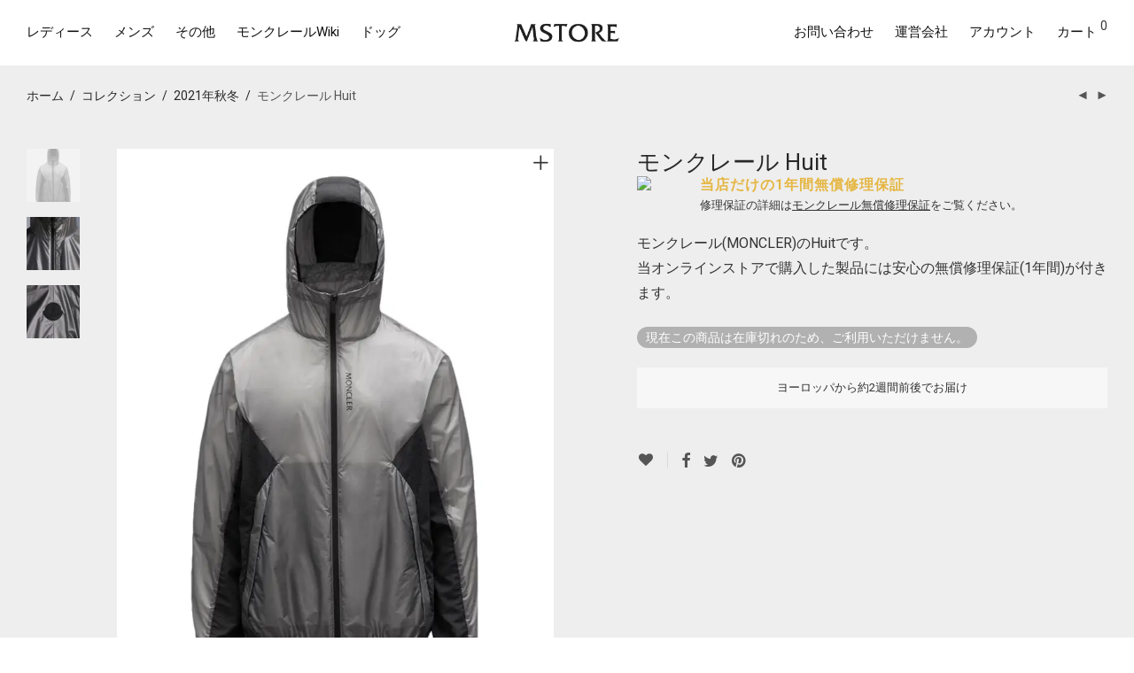

--- FILE ---
content_type: text/html; charset=UTF-8
request_url: https://mstore.jp/product/moncler-huit/
body_size: 28313
content:
<!DOCTYPE html><html lang="ja" class="footer-sticky-1"><head><meta charset="UTF-8"><meta name="viewport" content="width=device-width, initial-scale=1.0, maximum-scale=1.0, user-scalable=no"><link rel="profile" href="http://gmpg.org/xfn/11"><link rel="pingback" href="https://mstore.jp/xmlrpc.php"><meta name='robots' content='index, follow, max-image-preview:large, max-snippet:-1, max-video-preview:-1'/><title>モンクレール Huit - モンクレール(MONCLER)ダウン専門通販サイトMSTORE</title><meta name="description" content="モンクレール(MONCLER)のHuitです。当オンラインストアで購入した製品には安心の無償修理保証(1年間)が付きます。"/><link rel="canonical" href="https://mstore.jp/product/moncler-huit/"/><meta property="og:locale" content="ja_JP"/><meta property="og:type" content="article"/><meta property="og:title" content="モンクレール Huit - モンクレール(MONCLER)ダウン専門通販サイトMSTORE"/><meta property="og:description" content="モンクレール(MONCLER)のHuitです。当オンラインストアで購入した製品には安心の無償修理保証(1年間)が付きます。"/><meta property="og:url" content="https://mstore.jp/product/moncler-huit/"/><meta property="og:site_name" content="モンクレール(MONCLER)ダウン専門通販サイトMSTORE"/><meta property="article:publisher" content="https://www.facebook.com/mstore.jp/"/><meta property="article:modified_time" content="2022-03-04T01:20:55+00:00"/><meta property="og:image" content="https://mstore.jp/wp-content/uploads/M-HUIT-1.jpg"/><meta name="twitter:card" content="summary_large_image"/><meta name="twitter:title" content="モンクレール Huit - モンクレール(MONCLER)ダウン専門通販サイトMSTORE"/><meta name="twitter:description" content="モンクレール(MONCLER)のHuitです。当オンラインストアで購入した製品には安心の無償修理保証(1年間)が付きます。"/><meta name="twitter:image" content="https://mstore.jp/wp-content/uploads/M-HUIT-1.jpg"/> <script type="application/ld+json" class="yoast-schema-graph">{"@context":"https://schema.org","@graph":[{"@type":"WebPage","@id":"https://mstore.jp/product/moncler-huit/","url":"https://mstore.jp/product/moncler-huit/","name":"モンクレール Huit - モンクレール(MONCLER)ダウン専門通販サイトMSTORE","isPartOf":{"@id":"https://mstore.jp/#website"},"primaryImageOfPage":{"@id":"https://mstore.jp/product/moncler-huit/#primaryimage"},"image":{"@id":"https://mstore.jp/product/moncler-huit/#primaryimage"},"thumbnailUrl":"https://mstore.jp/wp-content/uploads/M-HUIT-1.jpg","datePublished":"2021-09-13T04:20:16+00:00","dateModified":"2022-03-04T01:20:55+00:00","description":"モンクレール(MONCLER)のHuitです。当オンラインストアで購入した製品には安心の無償修理保証(1年間)が付きます。","breadcrumb":{"@id":"https://mstore.jp/product/moncler-huit/#breadcrumb"},"inLanguage":"ja","potentialAction":[{"@type":"ReadAction","target":["https://mstore.jp/product/moncler-huit/"]}]},{"@type":"ImageObject","inLanguage":"ja","@id":"https://mstore.jp/product/moncler-huit/#primaryimage","url":"https://mstore.jp/wp-content/uploads/M-HUIT-1.jpg","contentUrl":"https://mstore.jp/wp-content/uploads/M-HUIT-1.jpg","width":800,"height":1000},{"@type":"BreadcrumbList","@id":"https://mstore.jp/product/moncler-huit/#breadcrumb","itemListElement":[{"@type":"ListItem","position":1,"name":"ホーム","item":"https://mstore.jp/"},{"@type":"ListItem","position":2,"name":"ショップ","item":"https://mstore.jp/shop/"},{"@type":"ListItem","position":3,"name":"モンクレール Huit"}]},{"@type":"WebSite","@id":"https://mstore.jp/#website","url":"https://mstore.jp/","name":"MONCLER（モンクレール）ダウン専門通販サイトMSTORE","description":"正規のモンクレール(MONCLER)ダウンジャケットを当店だけの無償修理補償付きで27.8%〜最大50%OFFで販売しています。","publisher":{"@id":"https://mstore.jp/#organization"},"potentialAction":[{"@type":"SearchAction","target":{"@type":"EntryPoint","urlTemplate":"https://mstore.jp/?s={search_term_string}"},"query-input":{"@type":"PropertyValueSpecification","valueRequired":true,"valueName":"search_term_string"}}],"inLanguage":"ja"},{"@type":"Organization","@id":"https://mstore.jp/#organization","name":"NEXEL International株式会社","url":"https://mstore.jp/","logo":{"@type":"ImageObject","inLanguage":"ja","@id":"https://mstore.jp/#/schema/logo/image/","url":"https://mstore.jp/wp-content/uploads/logo2_opa.png","contentUrl":"https://mstore.jp/wp-content/uploads/logo2_opa.png","width":400,"height":400,"caption":"NEXEL International株式会社"},"image":{"@id":"https://mstore.jp/#/schema/logo/image/"},"sameAs":["https://www.facebook.com/mstore.jp/","https://www.instagram.com/mstore.jp/"]}]}</script> <link rel='dns-prefetch' href='//www.googletagmanager.com'/><link rel='dns-prefetch' href='//fonts.googleapis.com'/><link rel='preconnect' href='https://fonts.gstatic.com' crossorigin /><link rel="alternate" type="application/rss+xml" title="モンクレール(MONCLER)ダウン専門通販サイトMSTORE &raquo; フィード" href="https://mstore.jp/feed/"/><link rel="alternate" type="application/rss+xml" title="モンクレール(MONCLER)ダウン専門通販サイトMSTORE &raquo; コメントフィード" href="https://mstore.jp/comments/feed/"/><style id='wp-img-auto-sizes-contain-inline-css' type='text/css'>img:is([sizes=auto i],[sizes^="auto," i]){contain-intrinsic-size:3000px 1500px}
/*# sourceURL=wp-img-auto-sizes-contain-inline-css */</style><style id='wp-emoji-styles-inline-css' type='text/css'>img.wp-smiley, img.emoji {
		display: inline !important;
		border: none !important;
		box-shadow: none !important;
		height: 1em !important;
		width: 1em !important;
		margin: 0 0.07em !important;
		vertical-align: -0.1em !important;
		background: none !important;
		padding: 0 !important;
	}
/*# sourceURL=wp-emoji-styles-inline-css */</style><style id='wp-block-library-inline-css' type='text/css'>:root{--wp-block-synced-color:#7a00df;--wp-block-synced-color--rgb:122,0,223;--wp-bound-block-color:var(--wp-block-synced-color);--wp-editor-canvas-background:#ddd;--wp-admin-theme-color:#007cba;--wp-admin-theme-color--rgb:0,124,186;--wp-admin-theme-color-darker-10:#006ba1;--wp-admin-theme-color-darker-10--rgb:0,107,160.5;--wp-admin-theme-color-darker-20:#005a87;--wp-admin-theme-color-darker-20--rgb:0,90,135;--wp-admin-border-width-focus:2px}@media (min-resolution:192dpi){:root{--wp-admin-border-width-focus:1.5px}}.wp-element-button{cursor:pointer}:root .has-very-light-gray-background-color{background-color:#eee}:root .has-very-dark-gray-background-color{background-color:#313131}:root .has-very-light-gray-color{color:#eee}:root .has-very-dark-gray-color{color:#313131}:root .has-vivid-green-cyan-to-vivid-cyan-blue-gradient-background{background:linear-gradient(135deg,#00d084,#0693e3)}:root .has-purple-crush-gradient-background{background:linear-gradient(135deg,#34e2e4,#4721fb 50%,#ab1dfe)}:root .has-hazy-dawn-gradient-background{background:linear-gradient(135deg,#faaca8,#dad0ec)}:root .has-subdued-olive-gradient-background{background:linear-gradient(135deg,#fafae1,#67a671)}:root .has-atomic-cream-gradient-background{background:linear-gradient(135deg,#fdd79a,#004a59)}:root .has-nightshade-gradient-background{background:linear-gradient(135deg,#330968,#31cdcf)}:root .has-midnight-gradient-background{background:linear-gradient(135deg,#020381,#2874fc)}:root{--wp--preset--font-size--normal:16px;--wp--preset--font-size--huge:42px}.has-regular-font-size{font-size:1em}.has-larger-font-size{font-size:2.625em}.has-normal-font-size{font-size:var(--wp--preset--font-size--normal)}.has-huge-font-size{font-size:var(--wp--preset--font-size--huge)}.has-text-align-center{text-align:center}.has-text-align-left{text-align:left}.has-text-align-right{text-align:right}.has-fit-text{white-space:nowrap!important}#end-resizable-editor-section{display:none}.aligncenter{clear:both}.items-justified-left{justify-content:flex-start}.items-justified-center{justify-content:center}.items-justified-right{justify-content:flex-end}.items-justified-space-between{justify-content:space-between}.screen-reader-text{border:0;clip-path:inset(50%);height:1px;margin:-1px;overflow:hidden;padding:0;position:absolute;width:1px;word-wrap:normal!important}.screen-reader-text:focus{background-color:#ddd;clip-path:none;color:#444;display:block;font-size:1em;height:auto;left:5px;line-height:normal;padding:15px 23px 14px;text-decoration:none;top:5px;width:auto;z-index:100000}html :where(.has-border-color){border-style:solid}html :where([style*=border-top-color]){border-top-style:solid}html :where([style*=border-right-color]){border-right-style:solid}html :where([style*=border-bottom-color]){border-bottom-style:solid}html :where([style*=border-left-color]){border-left-style:solid}html :where([style*=border-width]){border-style:solid}html :where([style*=border-top-width]){border-top-style:solid}html :where([style*=border-right-width]){border-right-style:solid}html :where([style*=border-bottom-width]){border-bottom-style:solid}html :where([style*=border-left-width]){border-left-style:solid}html :where(img[class*=wp-image-]){height:auto;max-width:100%}:where(figure){margin:0 0 1em}html :where(.is-position-sticky){--wp-admin--admin-bar--position-offset:var(--wp-admin--admin-bar--height,0px)}@media screen and (max-width:600px){html :where(.is-position-sticky){--wp-admin--admin-bar--position-offset:0px}}

/*# sourceURL=wp-block-library-inline-css */</style><link rel='stylesheet' id='wc-blocks-style-css' href='https://mstore.jp/wp-content/cache/autoptimize/css/autoptimize_single_e2d671c403c7e2bd09b3b298c748d0db.css' type='text/css' media='all'/><style id='global-styles-inline-css' type='text/css'>:root{--wp--preset--aspect-ratio--square: 1;--wp--preset--aspect-ratio--4-3: 4/3;--wp--preset--aspect-ratio--3-4: 3/4;--wp--preset--aspect-ratio--3-2: 3/2;--wp--preset--aspect-ratio--2-3: 2/3;--wp--preset--aspect-ratio--16-9: 16/9;--wp--preset--aspect-ratio--9-16: 9/16;--wp--preset--color--black: #000000;--wp--preset--color--cyan-bluish-gray: #abb8c3;--wp--preset--color--white: #ffffff;--wp--preset--color--pale-pink: #f78da7;--wp--preset--color--vivid-red: #cf2e2e;--wp--preset--color--luminous-vivid-orange: #ff6900;--wp--preset--color--luminous-vivid-amber: #fcb900;--wp--preset--color--light-green-cyan: #7bdcb5;--wp--preset--color--vivid-green-cyan: #00d084;--wp--preset--color--pale-cyan-blue: #8ed1fc;--wp--preset--color--vivid-cyan-blue: #0693e3;--wp--preset--color--vivid-purple: #9b51e0;--wp--preset--gradient--vivid-cyan-blue-to-vivid-purple: linear-gradient(135deg,rgb(6,147,227) 0%,rgb(155,81,224) 100%);--wp--preset--gradient--light-green-cyan-to-vivid-green-cyan: linear-gradient(135deg,rgb(122,220,180) 0%,rgb(0,208,130) 100%);--wp--preset--gradient--luminous-vivid-amber-to-luminous-vivid-orange: linear-gradient(135deg,rgb(252,185,0) 0%,rgb(255,105,0) 100%);--wp--preset--gradient--luminous-vivid-orange-to-vivid-red: linear-gradient(135deg,rgb(255,105,0) 0%,rgb(207,46,46) 100%);--wp--preset--gradient--very-light-gray-to-cyan-bluish-gray: linear-gradient(135deg,rgb(238,238,238) 0%,rgb(169,184,195) 100%);--wp--preset--gradient--cool-to-warm-spectrum: linear-gradient(135deg,rgb(74,234,220) 0%,rgb(151,120,209) 20%,rgb(207,42,186) 40%,rgb(238,44,130) 60%,rgb(251,105,98) 80%,rgb(254,248,76) 100%);--wp--preset--gradient--blush-light-purple: linear-gradient(135deg,rgb(255,206,236) 0%,rgb(152,150,240) 100%);--wp--preset--gradient--blush-bordeaux: linear-gradient(135deg,rgb(254,205,165) 0%,rgb(254,45,45) 50%,rgb(107,0,62) 100%);--wp--preset--gradient--luminous-dusk: linear-gradient(135deg,rgb(255,203,112) 0%,rgb(199,81,192) 50%,rgb(65,88,208) 100%);--wp--preset--gradient--pale-ocean: linear-gradient(135deg,rgb(255,245,203) 0%,rgb(182,227,212) 50%,rgb(51,167,181) 100%);--wp--preset--gradient--electric-grass: linear-gradient(135deg,rgb(202,248,128) 0%,rgb(113,206,126) 100%);--wp--preset--gradient--midnight: linear-gradient(135deg,rgb(2,3,129) 0%,rgb(40,116,252) 100%);--wp--preset--font-size--small: 13px;--wp--preset--font-size--medium: 20px;--wp--preset--font-size--large: 36px;--wp--preset--font-size--x-large: 42px;--wp--preset--spacing--20: 0.44rem;--wp--preset--spacing--30: 0.67rem;--wp--preset--spacing--40: 1rem;--wp--preset--spacing--50: 1.5rem;--wp--preset--spacing--60: 2.25rem;--wp--preset--spacing--70: 3.38rem;--wp--preset--spacing--80: 5.06rem;--wp--preset--shadow--natural: 6px 6px 9px rgba(0, 0, 0, 0.2);--wp--preset--shadow--deep: 12px 12px 50px rgba(0, 0, 0, 0.4);--wp--preset--shadow--sharp: 6px 6px 0px rgba(0, 0, 0, 0.2);--wp--preset--shadow--outlined: 6px 6px 0px -3px rgb(255, 255, 255), 6px 6px rgb(0, 0, 0);--wp--preset--shadow--crisp: 6px 6px 0px rgb(0, 0, 0);}:where(.is-layout-flex){gap: 0.5em;}:where(.is-layout-grid){gap: 0.5em;}body .is-layout-flex{display: flex;}.is-layout-flex{flex-wrap: wrap;align-items: center;}.is-layout-flex > :is(*, div){margin: 0;}body .is-layout-grid{display: grid;}.is-layout-grid > :is(*, div){margin: 0;}:where(.wp-block-columns.is-layout-flex){gap: 2em;}:where(.wp-block-columns.is-layout-grid){gap: 2em;}:where(.wp-block-post-template.is-layout-flex){gap: 1.25em;}:where(.wp-block-post-template.is-layout-grid){gap: 1.25em;}.has-black-color{color: var(--wp--preset--color--black) !important;}.has-cyan-bluish-gray-color{color: var(--wp--preset--color--cyan-bluish-gray) !important;}.has-white-color{color: var(--wp--preset--color--white) !important;}.has-pale-pink-color{color: var(--wp--preset--color--pale-pink) !important;}.has-vivid-red-color{color: var(--wp--preset--color--vivid-red) !important;}.has-luminous-vivid-orange-color{color: var(--wp--preset--color--luminous-vivid-orange) !important;}.has-luminous-vivid-amber-color{color: var(--wp--preset--color--luminous-vivid-amber) !important;}.has-light-green-cyan-color{color: var(--wp--preset--color--light-green-cyan) !important;}.has-vivid-green-cyan-color{color: var(--wp--preset--color--vivid-green-cyan) !important;}.has-pale-cyan-blue-color{color: var(--wp--preset--color--pale-cyan-blue) !important;}.has-vivid-cyan-blue-color{color: var(--wp--preset--color--vivid-cyan-blue) !important;}.has-vivid-purple-color{color: var(--wp--preset--color--vivid-purple) !important;}.has-black-background-color{background-color: var(--wp--preset--color--black) !important;}.has-cyan-bluish-gray-background-color{background-color: var(--wp--preset--color--cyan-bluish-gray) !important;}.has-white-background-color{background-color: var(--wp--preset--color--white) !important;}.has-pale-pink-background-color{background-color: var(--wp--preset--color--pale-pink) !important;}.has-vivid-red-background-color{background-color: var(--wp--preset--color--vivid-red) !important;}.has-luminous-vivid-orange-background-color{background-color: var(--wp--preset--color--luminous-vivid-orange) !important;}.has-luminous-vivid-amber-background-color{background-color: var(--wp--preset--color--luminous-vivid-amber) !important;}.has-light-green-cyan-background-color{background-color: var(--wp--preset--color--light-green-cyan) !important;}.has-vivid-green-cyan-background-color{background-color: var(--wp--preset--color--vivid-green-cyan) !important;}.has-pale-cyan-blue-background-color{background-color: var(--wp--preset--color--pale-cyan-blue) !important;}.has-vivid-cyan-blue-background-color{background-color: var(--wp--preset--color--vivid-cyan-blue) !important;}.has-vivid-purple-background-color{background-color: var(--wp--preset--color--vivid-purple) !important;}.has-black-border-color{border-color: var(--wp--preset--color--black) !important;}.has-cyan-bluish-gray-border-color{border-color: var(--wp--preset--color--cyan-bluish-gray) !important;}.has-white-border-color{border-color: var(--wp--preset--color--white) !important;}.has-pale-pink-border-color{border-color: var(--wp--preset--color--pale-pink) !important;}.has-vivid-red-border-color{border-color: var(--wp--preset--color--vivid-red) !important;}.has-luminous-vivid-orange-border-color{border-color: var(--wp--preset--color--luminous-vivid-orange) !important;}.has-luminous-vivid-amber-border-color{border-color: var(--wp--preset--color--luminous-vivid-amber) !important;}.has-light-green-cyan-border-color{border-color: var(--wp--preset--color--light-green-cyan) !important;}.has-vivid-green-cyan-border-color{border-color: var(--wp--preset--color--vivid-green-cyan) !important;}.has-pale-cyan-blue-border-color{border-color: var(--wp--preset--color--pale-cyan-blue) !important;}.has-vivid-cyan-blue-border-color{border-color: var(--wp--preset--color--vivid-cyan-blue) !important;}.has-vivid-purple-border-color{border-color: var(--wp--preset--color--vivid-purple) !important;}.has-vivid-cyan-blue-to-vivid-purple-gradient-background{background: var(--wp--preset--gradient--vivid-cyan-blue-to-vivid-purple) !important;}.has-light-green-cyan-to-vivid-green-cyan-gradient-background{background: var(--wp--preset--gradient--light-green-cyan-to-vivid-green-cyan) !important;}.has-luminous-vivid-amber-to-luminous-vivid-orange-gradient-background{background: var(--wp--preset--gradient--luminous-vivid-amber-to-luminous-vivid-orange) !important;}.has-luminous-vivid-orange-to-vivid-red-gradient-background{background: var(--wp--preset--gradient--luminous-vivid-orange-to-vivid-red) !important;}.has-very-light-gray-to-cyan-bluish-gray-gradient-background{background: var(--wp--preset--gradient--very-light-gray-to-cyan-bluish-gray) !important;}.has-cool-to-warm-spectrum-gradient-background{background: var(--wp--preset--gradient--cool-to-warm-spectrum) !important;}.has-blush-light-purple-gradient-background{background: var(--wp--preset--gradient--blush-light-purple) !important;}.has-blush-bordeaux-gradient-background{background: var(--wp--preset--gradient--blush-bordeaux) !important;}.has-luminous-dusk-gradient-background{background: var(--wp--preset--gradient--luminous-dusk) !important;}.has-pale-ocean-gradient-background{background: var(--wp--preset--gradient--pale-ocean) !important;}.has-electric-grass-gradient-background{background: var(--wp--preset--gradient--electric-grass) !important;}.has-midnight-gradient-background{background: var(--wp--preset--gradient--midnight) !important;}.has-small-font-size{font-size: var(--wp--preset--font-size--small) !important;}.has-medium-font-size{font-size: var(--wp--preset--font-size--medium) !important;}.has-large-font-size{font-size: var(--wp--preset--font-size--large) !important;}.has-x-large-font-size{font-size: var(--wp--preset--font-size--x-large) !important;}
/*# sourceURL=global-styles-inline-css */</style><style id='classic-theme-styles-inline-css' type='text/css'>/*! This file is auto-generated */
.wp-block-button__link{color:#fff;background-color:#32373c;border-radius:9999px;box-shadow:none;text-decoration:none;padding:calc(.667em + 2px) calc(1.333em + 2px);font-size:1.125em}.wp-block-file__button{background:#32373c;color:#fff;text-decoration:none}
/*# sourceURL=/wp-includes/css/classic-themes.min.css */</style><link rel='stylesheet' id='photoswipe-css' href='https://mstore.jp/wp-content/plugins/woocommerce/assets/css/photoswipe/photoswipe.min.css' type='text/css' media='all'/><link rel='stylesheet' id='photoswipe-default-skin-css' href='https://mstore.jp/wp-content/plugins/woocommerce/assets/css/photoswipe/default-skin/default-skin.min.css' type='text/css' media='all'/><style id='woocommerce-inline-inline-css' type='text/css'>.woocommerce form .form-row .required { visibility: visible; }
/*# sourceURL=woocommerce-inline-inline-css */</style><link rel='stylesheet' id='normalize-css' href='https://mstore.jp/wp-content/themes/savoy/assets/css/third-party/normalize.min.css' type='text/css' media='all'/><link rel='stylesheet' id='slick-slider-css' href='https://mstore.jp/wp-content/themes/savoy/assets/css/third-party/slick.min.css' type='text/css' media='all'/><link rel='stylesheet' id='slick-slider-theme-css' href='https://mstore.jp/wp-content/themes/savoy/assets/css/third-party/slick-theme.min.css' type='text/css' media='all'/><link rel='stylesheet' id='magnific-popup-css' href='https://mstore.jp/wp-content/themes/savoy/assets/css/third-party/magnific-popup.min.css' type='text/css' media='all'/><link rel='stylesheet' id='nm-grid-css' href='https://mstore.jp/wp-content/cache/autoptimize/css/autoptimize_single_921b977ad3e092091607b8ee8070e9c7.css' type='text/css' media='all'/><link rel='stylesheet' id='selectod-css' href='https://mstore.jp/wp-content/themes/savoy/assets/css/third-party/selectod.min.css' type='text/css' media='all'/><link rel='stylesheet' id='nm-shop-css' href='https://mstore.jp/wp-content/cache/autoptimize/css/autoptimize_single_262209229ff33a937d1752a240bb89b6.css' type='text/css' media='all'/><link rel='stylesheet' id='nm-icons-css' href='https://mstore.jp/wp-content/themes/savoy/assets/css/font-icons/theme-icons/theme-icons.min.css' type='text/css' media='all'/><link rel='stylesheet' id='nm-core-css' href='https://mstore.jp/wp-content/cache/autoptimize/css/autoptimize_single_bef2380111fa4a174584f33ff825fb55.css' type='text/css' media='all'/><link rel='stylesheet' id='nm-elements-css' href='https://mstore.jp/wp-content/cache/autoptimize/css/autoptimize_single_5fb35e068302bd83f984f1dab918bc2a.css' type='text/css' media='all'/><link rel="preload" as="style" href="https://fonts.googleapis.com/css?family=Roboto:400,700&#038;display=swap&#038;ver=1727919295"/><link rel="stylesheet" href="https://fonts.googleapis.com/css?family=Roboto:400,700&#038;display=swap&#038;ver=1727919295" media="print" onload="this.media='all'"><noscript><link rel="stylesheet" href="https://fonts.googleapis.com/css?family=Roboto:400,700&#038;display=swap&#038;ver=1727919295"/></noscript><link rel='stylesheet' id='nm-child-theme-css' href='https://mstore.jp/wp-content/themes/savoy-child/style.css' type='text/css' media='all'/> <script type="text/javascript" id="woocommerce-google-analytics-integration-gtag-js-after">window.dataLayer=window.dataLayer||[];function gtag(){dataLayer.push(arguments);}for(const mode of[{"analytics_storage":"denied","ad_storage":"denied","ad_user_data":"denied","ad_personalization":"denied","region":["AT","BE","BG","HR","CY","CZ","DK","EE","FI","FR","DE","GR","HU","IS","IE","IT","LV","LI","LT","LU","MT","NL","NO","PL","PT","RO","SK","SI","ES","SE","GB","CH"]}]||[]){gtag("consent","default",{"wait_for_update":500,...mode});}gtag("js",new Date());gtag("set","developer_id.dOGY3NW",true);gtag("config","UA-43530753-2",{"track_404":true,"allow_google_signals":true,"logged_in":false,"linker":{"domains":[],"allow_incoming":false},"custom_map":{"dimension1":"logged_in"}});</script> <script type="text/javascript" src="https://mstore.jp/wp-includes/js/jquery/jquery.min.js" id="jquery-core-js"></script> <script defer type="text/javascript" src="https://mstore.jp/wp-includes/js/jquery/jquery-migrate.min.js" id="jquery-migrate-js"></script> <script type="text/javascript" src="https://mstore.jp/wp-content/plugins/woocommerce/assets/js/jquery-blockui/jquery.blockUI.min.js" id="wc-jquery-blockui-js" defer="defer" data-wp-strategy="defer"></script> <script type="text/javascript" id="wc-add-to-cart-js-extra">var wc_add_to_cart_params={"ajax_url":"/wp-admin/admin-ajax.php","wc_ajax_url":"/?wc-ajax=%%endpoint%%","i18n_view_cart":"\u304a\u8cb7\u3044\u7269\u30ab\u30b4\u3092\u8868\u793a","cart_url":"https://mstore.jp/cart/","is_cart":"","cart_redirect_after_add":"yes"};</script> <script type="text/javascript" src="https://mstore.jp/wp-content/plugins/woocommerce/assets/js/frontend/add-to-cart.min.js" id="wc-add-to-cart-js" defer="defer" data-wp-strategy="defer"></script> <script type="text/javascript" src="https://mstore.jp/wp-content/plugins/woocommerce/assets/js/flexslider/jquery.flexslider.min.js" id="wc-flexslider-js" defer="defer" data-wp-strategy="defer"></script> <script type="text/javascript" src="https://mstore.jp/wp-content/plugins/woocommerce/assets/js/photoswipe/photoswipe.min.js" id="wc-photoswipe-js" defer="defer" data-wp-strategy="defer"></script> <script type="text/javascript" src="https://mstore.jp/wp-content/plugins/woocommerce/assets/js/photoswipe/photoswipe-ui-default.min.js" id="wc-photoswipe-ui-default-js" defer="defer" data-wp-strategy="defer"></script> <script type="text/javascript" id="wc-single-product-js-extra">var wc_single_product_params={"i18n_required_rating_text":"\u8a55\u4fa1\u3092\u9078\u629e\u3057\u3066\u304f\u3060\u3055\u3044","i18n_rating_options":["1\u3064\u661f (\u6700\u9ad8\u8a55\u4fa1: 5\u3064\u661f)","2\u3064\u661f (\u6700\u9ad8\u8a55\u4fa1: 5\u3064\u661f)","3\u3064\u661f (\u6700\u9ad8\u8a55\u4fa1: 5\u3064\u661f)","4\u3064\u661f (\u6700\u9ad8\u8a55\u4fa1: 5\u3064\u661f)","5\u3064\u661f (\u6700\u9ad8\u8a55\u4fa1: 5\u3064\u661f)"],"i18n_product_gallery_trigger_text":"\u30d5\u30eb\u30b9\u30af\u30ea\u30fc\u30f3\u753b\u50cf\u30ae\u30e3\u30e9\u30ea\u30fc\u3092\u8868\u793a","review_rating_required":"yes","flexslider":{"rtl":false,"animation":"fade","smoothHeight":false,"directionNav":true,"controlNav":"thumbnails","slideshow":false,"animationSpeed":300,"animationLoop":false,"allowOneSlide":false},"zoom_enabled":"","zoom_options":[],"photoswipe_enabled":"1","photoswipe_options":{"shareEl":true,"closeOnScroll":false,"history":false,"hideAnimationDuration":0,"showAnimationDuration":0,"showHideOpacity":true,"bgOpacity":1,"loop":false,"closeOnVerticalDrag":false,"barsSize":{"top":0,"bottom":0},"tapToClose":true,"tapToToggleControls":false,"shareButtons":[{"id":"facebook","label":"Facebook\u3067\u30b7\u30a7\u30a2","url":"https://www.facebook.com/sharer/sharer.php?u={{url}}"},{"id":"twitter","label":"Twitter\u3067\u30b7\u30a7\u30a2","url":"https://twitter.com/intent/tweet?text={{text}}&url={{url}}"},{"id":"pinterest","label":"\u30d4\u30f3\u3059\u308b","url":"http://www.pinterest.com/pin/create/button/?url={{url}}&media={{image_url}}&description={{text}}"},{"id":"download","label":"\u753b\u50cf\u3092\u4fdd\u5b58","url":"{{raw_image_url}}","download":true}]},"flexslider_enabled":"1"};</script> <script type="text/javascript" src="https://mstore.jp/wp-content/plugins/woocommerce/assets/js/frontend/single-product.min.js" id="wc-single-product-js" defer="defer" data-wp-strategy="defer"></script> <script type="text/javascript" src="https://mstore.jp/wp-content/plugins/woocommerce/assets/js/js-cookie/js.cookie.min.js" id="wc-js-cookie-js" defer="defer" data-wp-strategy="defer"></script> <script type="text/javascript" id="woocommerce-js-extra">var woocommerce_params={"ajax_url":"/wp-admin/admin-ajax.php","wc_ajax_url":"/?wc-ajax=%%endpoint%%","i18n_password_show":"\u30d1\u30b9\u30ef\u30fc\u30c9\u3092\u8868\u793a","i18n_password_hide":"\u30d1\u30b9\u30ef\u30fc\u30c9\u3092\u96a0\u3059"};</script> <script type="text/javascript" src="https://mstore.jp/wp-content/plugins/woocommerce/assets/js/frontend/woocommerce.min.js" id="woocommerce-js" defer="defer" data-wp-strategy="defer"></script> <script></script><meta name="framework" content="Redux 4.3.7.3"/> <noscript><style>.woocommerce-product-gallery{ opacity: 1 !important; }</style></noscript><meta name="generator" content="Powered by WPBakery Page Builder - drag and drop page builder for WordPress."/> <noscript><style>.lazyload[data-src]{display:none !important;}</style></noscript><style>.lazyload{background-image:none !important;}.lazyload:before{background-image:none !important;}</style><style type="text/css" class="nm-custom-styles">:root{--nm--color-font:#333333;--nm--color-font-strong:#282828;--nm--color-font-highlight:#333333;--nm--color-border:#EEEEEE;--nm--color-button:#FFFFFF;--nm--color-button-background:#111111;--nm--color-body-background:#F9F9FA;}body{font-family:"Roboto",sans-serif;}.nm-menu li a{font-size:15px;font-weight:normal;}#nm-mobile-menu .menu > li > a{font-weight:normal;}#nm-mobile-menu-main-ul.menu > li > a{font-size:14px;}#nm-mobile-menu-secondary-ul.menu li a{font-size:13px;}.vc_tta.vc_tta-accordion .vc_tta-panel-title > a,.vc_tta.vc_general .vc_tta-tab > a,.nm-team-member-content h2,.nm-post-slider-content h3,.vc_pie_chart .wpb_pie_chart_heading,.wpb_content_element .wpb_tour_tabs_wrapper .wpb_tabs_nav a,.wpb_content_element .wpb_accordion_header a,.woocommerce-order-details .order_details tfoot tr:last-child th,.woocommerce-order-details .order_details tfoot tr:last-child td,#order_review .shop_table tfoot .order-total,#order_review .shop_table tfoot .order-total,.cart-collaterals .shop_table tr.order-total,.shop_table.cart .nm-product-details a,#nm-shop-sidebar-popup #nm-shop-search input,.nm-shop-categories li a,.nm-shop-filter-menu li a,.woocommerce-message,.woocommerce-info,.woocommerce-error,blockquote,.commentlist .comment .comment-text .meta strong,.nm-related-posts-content h3,.nm-blog-no-results h1,.nm-term-description,.nm-blog-categories-list li a,.nm-blog-categories-toggle li a,.nm-blog-heading h1,#nm-mobile-menu-top-ul .nm-mobile-menu-item-search input{font-size:18px;}@media all and (max-width:768px){.vc_toggle_title h3{font-size:18px;}}@media all and (max-width:400px){#nm-shop-search input{font-size:18px;}}.add_to_cart_inline .add_to_cart_button,.add_to_cart_inline .amount,.nm-product-category-text > a,.nm-testimonial-description,.nm-feature h3,.nm_btn,.vc_toggle_content,.nm-message-box,.wpb_text_column,#nm-wishlist-table ul li.title .woocommerce-loop-product__title,.nm-order-track-top p,.customer_details h3,.woocommerce-order-details .order_details tbody,.woocommerce-MyAccount-content .shop_table tr th,.woocommerce-MyAccount-navigation ul li a,.nm-MyAccount-user-info .nm-username,.nm-MyAccount-dashboard,.nm-myaccount-lost-reset-password h2,.nm-login-form-divider span,.woocommerce-thankyou-order-details li strong,.woocommerce-order-received h3,#order_review .shop_table tbody .product-name,.woocommerce-checkout .nm-coupon-popup-wrap .nm-shop-notice,.nm-checkout-login-coupon .nm-shop-notice,.shop_table.cart .nm-product-quantity-pricing .product-subtotal,.shop_table.cart .product-quantity,.shop_attributes tr th,.shop_attributes tr td,#tab-description,.woocommerce-tabs .tabs li a,.woocommerce-product-details__short-description,.nm-shop-no-products h3,.nm-infload-controls a,#nm-shop-browse-wrap .term-description,.list_nosep .nm-shop-categories .nm-shop-sub-categories li a,.nm-shop-taxonomy-text .term-description,.nm-shop-loop-details h3,.woocommerce-loop-category__title,div.wpcf7-response-output,.wpcf7 .wpcf7-form-control,.widget_search button,.widget_product_search #searchsubmit,#wp-calendar caption,.widget .nm-widget-title,.post .entry-content,.comment-form p label,.no-comments,.commentlist .pingback p,.commentlist .trackback p,.commentlist .comment .comment-text .description,.nm-search-results .nm-post-content,.post-password-form > p:first-child,.nm-post-pagination a .long-title,.nm-blog-list .nm-post-content,.nm-blog-grid .nm-post-content,.nm-blog-classic .nm-post-content,.nm-blog-pagination a,.nm-blog-categories-list.columns li a,.page-numbers li a,.page-numbers li span,#nm-widget-panel .total,#nm-widget-panel .nm-cart-panel-item-price .amount,#nm-widget-panel .quantity .qty,#nm-widget-panel .nm-cart-panel-quantity-pricing > span.quantity,#nm-widget-panel .product-quantity,.nm-cart-panel-product-title,#nm-widget-panel .product_list_widget .empty,#nm-cart-panel-loader h5,.nm-widget-panel-header,.button,input[type=submit]{font-size:16px;}@media all and (max-width:991px){#nm-shop-sidebar .widget .nm-widget-title,.nm-shop-categories li a{font-size:16px;}}@media all and (max-width:768px){.vc_tta.vc_tta-accordion .vc_tta-panel-title > a,.vc_tta.vc_tta-tabs.vc_tta-tabs-position-left .vc_tta-tab > a,.vc_tta.vc_tta-tabs.vc_tta-tabs-position-top .vc_tta-tab > a,.wpb_content_element .wpb_tour_tabs_wrapper .wpb_tabs_nav a,.wpb_content_element .wpb_accordion_header a,.nm-term-description{font-size:16px;}}@media all and (max-width:550px){.shop_table.cart .nm-product-details a,.nm-shop-notice,.nm-related-posts-content h3{font-size:16px;}}@media all and (max-width:400px){.nm-product-category-text .nm-product-category-heading,.nm-team-member-content h2,#nm-wishlist-empty h1,.cart-empty,.nm-shop-filter-menu li a,.nm-blog-categories-list li a{font-size:16px;}}.vc_progress_bar .vc_single_bar .vc_label,.woocommerce-tabs .tabs li a span,.product .summary .price del .amount,#nm-shop-sidebar-popup-reset-button,#nm-shop-sidebar-popup .nm-shop-sidebar .widget:last-child .nm-widget-title,#nm-shop-sidebar-popup .nm-shop-sidebar .widget .nm-widget-title,.nm-shop-filter-menu li a i,.woocommerce-loop-category__title .count,span.wpcf7-not-valid-tip,.widget_rss ul li .rss-date,.wp-caption-text,.comment-respond h3 #cancel-comment-reply-link,.nm-blog-categories-toggle li .count,.nm-menu-wishlist-count,.nm-menu li.nm-menu-offscreen .nm-menu-cart-count,.nm-menu-cart .count,.nm-menu .sub-menu li a,body{font-size:14px;}@media all and (max-width:768px){.wpcf7 .wpcf7-form-control{font-size:14px;}}@media all and (max-width:400px){.nm-blog-grid .nm-post-content,.header-mobile-default .nm-menu-cart.no-icon .count{font-size:14px;}}#nm-wishlist-table .nm-variations-list,.nm-MyAccount-user-info .nm-logout-button.border,#order_review .place-order noscript,#payment .payment_methods li .payment_box,#order_review .shop_table tfoot .woocommerce-remove-coupon,.cart-collaterals .shop_table tr.cart-discount td a,#nm-shop-sidebar-popup #nm-shop-search-notice,.wc-item-meta,.variation,.woocommerce-password-hint,.woocommerce-password-strength,.nm-validation-inline-notices .form-row.woocommerce-invalid-required-field:after{font-size:12px;}body{font-weight:normal;}h1, .h1-size{font-weight:normal;}h2, .h2-size{font-weight:normal;}h3, .h3-size{font-weight:normal;}h4, .h4-size,h5, .h5-size,h6, .h6-size{font-weight:normal;}body{color:#333333;}.nm-portfolio-single-back a span {background:#333333;}.mfp-close,.wpb_content_element .wpb_tour_tabs_wrapper .wpb_tabs_nav li.ui-tabs-active a,.vc_pie_chart .vc_pie_chart_value,.vc_progress_bar .vc_single_bar .vc_label .vc_label_units,.nm-testimonial-description,.form-row label,.woocommerce-form__label,#nm-shop-search-close:hover,.products .price .amount,.nm-shop-loop-actions > a,.nm-shop-loop-actions > a:active,.nm-shop-loop-actions > a:focus,.nm-infload-controls a,.woocommerce-breadcrumb a, .woocommerce-breadcrumb span,.variations,.woocommerce-grouped-product-list-item__label a,.woocommerce-grouped-product-list-item__price ins .amount,.woocommerce-grouped-product-list-item__price > .amount,.nm-quantity-wrap .quantity .nm-qty-minus,.nm-quantity-wrap .quantity .nm-qty-plus,.product .summary .single_variation_wrap .nm-quantity-wrap label:not(.nm-qty-label-abbrev),.woocommerce-tabs .tabs li.active a,.shop_attributes th,.product_meta,.shop_table.cart .nm-product-details a,.shop_table.cart .product-quantity,.shop_table.cart .nm-product-quantity-pricing .product-subtotal,.shop_table.cart .product-remove a,.cart-collaterals,.nm-cart-empty,#order_review .shop_table,#payment .payment_methods li label,.woocommerce-thankyou-order-details li strong,.wc-bacs-bank-details li strong,.nm-MyAccount-user-info .nm-username strong,.woocommerce-MyAccount-navigation ul li a:hover,.woocommerce-MyAccount-navigation ul li.is-active a,.woocommerce-table--order-details,#nm-wishlist-empty .note i,a.dark,a:hover,.nm-blog-heading h1 strong,.nm-post-header .nm-post-meta a,.nm-post-pagination a,.commentlist > li .comment-text .meta strong,.commentlist > li .comment-text .meta strong a,.comment-form p label,.entry-content strong,blockquote,blockquote p,.widget_search button,.widget_product_search #searchsubmit,.widget_recent_comments ul li .comment-author-link,.widget_recent_comments ul li:before{color:#282828;}@media all and (max-width: 991px){.nm-shop-menu .nm-shop-filter-menu li a:hover,.nm-shop-menu .nm-shop-filter-menu li.active a,#nm-shop-sidebar .widget.show .nm-widget-title,#nm-shop-sidebar .widget .nm-widget-title:hover{color:#282828;}}.nm-portfolio-single-back a:hover span{background:#282828;}.wpb_content_element .wpb_tour_tabs_wrapper .wpb_tabs_nav a,.wpb_content_element .wpb_accordion_header a,#nm-shop-search-close,.woocommerce-breadcrumb,.nm-single-product-menu a,.star-rating:before,.woocommerce-tabs .tabs li a,.product_meta span.sku,.product_meta a,.nm-product-wishlist-button-wrap a,.nm-product-share a,.nm-wishlist-share ul li a:not(:hover),.nm-post-meta,.nm-post-share a,.nm-post-pagination a .short-title,.commentlist > li .comment-text .meta time{color:#555555;}.vc_toggle_title i,#nm-wishlist-empty p.icon i,h1{color:#282828;}h2{color:#282828;}h3{color:#282828;}h4, h5, h6{color:#282828;}a,a.dark:hover,a.gray:hover,a.invert-color:hover,.nm-highlight-text,.nm-highlight-text h1,.nm-highlight-text h2,.nm-highlight-text h3,.nm-highlight-text h4,.nm-highlight-text h5,.nm-highlight-text h6,.nm-highlight-text p,.nm-menu-wishlist-count,.nm-menu-cart a .count,.nm-menu li.nm-menu-offscreen .nm-menu-cart-count,.page-numbers li span.current,.page-numbers li a:hover,.nm-blog .sticky .nm-post-thumbnail:before,.nm-blog .category-sticky .nm-post-thumbnail:before,.nm-blog-categories-list li a:hover,.nm-blog-categories ul li.current-cat a,.widget ul li.active,.widget ul li a:hover,.widget ul li a:focus,.widget ul li a.active,#wp-calendar tbody td a,.nm-banner-link.type-txt:hover,.nm-banner.text-color-light .nm-banner-link.type-txt:hover,.nm-portfolio-categories li.current a,.add_to_cart_inline ins,.nm-product-categories.layout-separated .product-category:hover .nm-product-category-text > a,.woocommerce-breadcrumb a:hover,.products .price ins .amount,.products .price ins,.no-touch .nm-shop-loop-actions > a:hover,.nm-shop-menu ul li a:hover,.nm-shop-menu ul li.current-cat > a,.nm-shop-menu ul li.active a,.nm-shop-heading span,.nm-single-product-menu a:hover,.woocommerce-product-gallery__trigger:hover,.woocommerce-product-gallery .flex-direction-nav a:hover,.product-summary .price .amount,.product-summary .price ins,.product .summary .price .amount,.nm-product-wishlist-button-wrap a.added:active,.nm-product-wishlist-button-wrap a.added:focus,.nm-product-wishlist-button-wrap a.added:hover,.nm-product-wishlist-button-wrap a.added,.woocommerce-tabs .tabs li a span,#review_form .comment-form-rating .stars:hover a,#review_form .comment-form-rating .stars.has-active a,.product_meta a:hover,.star-rating span:before,.nm-order-view .commentlist li .comment-text .meta,.nm_widget_price_filter ul li.current,.post-type-archive-product .widget_product_categories .product-categories > li:first-child > a,.widget_product_categories ul li.current-cat > a,.widget_layered_nav ul li.chosen a,.widget_layered_nav_filters ul li.chosen a,.product_list_widget li ins .amount,.woocommerce.widget_rating_filter .wc-layered-nav-rating.chosen > a,.nm-wishlist-button.added:active,.nm-wishlist-button.added:focus,.nm-wishlist-button.added:hover,.nm-wishlist-button.added,.slick-prev:not(.slick-disabled):hover,.slick-next:not(.slick-disabled):hover,.flickity-button:hover,.pswp__button:hover,.nm-portfolio-categories li a:hover{color:#333333;}.nm-blog-categories ul li.current-cat a,.nm-portfolio-categories li.current a,.woocommerce-product-gallery.pagination-enabled .flex-control-thumbs li img.flex-active,.widget_layered_nav ul li.chosen a,.widget_layered_nav_filters ul li.chosen a,.slick-dots li.slick-active button,.flickity-page-dots .dot.is-selected{border-color:#333333;}.blockUI.blockOverlay:after,.nm-loader:after,.nm-image-overlay:before,.nm-image-overlay:after,.gallery-icon:before,.gallery-icon:after,.widget_tag_cloud a:hover,.widget_product_tag_cloud a:hover{background:#333333;}@media all and (max-width:400px){.woocommerce-product-gallery.pagination-enabled .flex-control-thumbs li img.flex-active,.slick-dots li.slick-active button,.flickity-page-dots .dot.is-selected{background:#333333;}}.header-border-1 .nm-header,.nm-blog-list .nm-post-divider,#nm-blog-pagination.infinite-load,.nm-post-pagination,.no-post-comments .nm-related-posts,.nm-footer-widgets.has-border,#nm-shop-browse-wrap.nm-shop-description-borders .term-description,.nm-shop-sidebar-default #nm-shop-sidebar .widget,.products.grid-list li:not(:last-child) .nm-shop-loop-product-wrap,.nm-infload-controls a,.woocommerce-tabs,.upsells,.related,.shop_table.cart tr td,#order_review .shop_table tbody tr th,#order_review .shop_table tbody tr td,#payment .payment_methods,#payment .payment_methods li,.woocommerce-MyAccount-orders tr td,.woocommerce-MyAccount-orders tr:last-child td,.woocommerce-table--order-details tbody tr td,.woocommerce-table--order-details tbody tr:first-child td,.woocommerce-table--order-details tfoot tr:last-child td,.woocommerce-table--order-details tfoot tr:last-child th,#nm-wishlist-table > ul > li,#nm-wishlist-table > ul:first-child > li,.wpb_accordion .wpb_accordion_section,.nm-portfolio-single-footer{border-color:#EEEEEE;}.nm-blog-classic .nm-post-divider,.nm-search-results .nm-post-divider{background:#EEEEEE;}.nm-blog-categories-list li span,.nm-shop-menu ul li > span,.nm-portfolio-categories li span{color: #CCCCCC;}.nm-post-meta:before,.nm-testimonial-author span:before{background:#CCCCCC;}.button,input[type=submit],.widget_tag_cloud a, .widget_product_tag_cloud a,.add_to_cart_inline .add_to_cart_button,#nm-shop-sidebar-popup-button,.products.grid-list .nm-shop-loop-actions > a:first-of-type,.products.grid-list .nm-shop-loop-actions > a:first-child,#order_review .shop_table tbody .product-name .product-quantity{color:#FFFFFF;background-color:#111111;}.button:hover,input[type=submit]:hover.products.grid-list .nm-shop-loop-actions > a:first-of-type,.products.grid-list .nm-shop-loop-actions > a:first-child{color:#FFFFFF;}#nm-blog-pagination a,.button.border{border-color:#AAAAAA;}#nm-blog-pagination a,#nm-blog-pagination a:hover,.button.border,.button.border:hover{color:#282828;}#nm-blog-pagination a:not([disabled]):hover,.button.border:not([disabled]):hover{color:#282828;border-color:#282828;}.product-summary .quantity .nm-qty-minus,.product-summary .quantity .nm-qty-plus{color:#111111;}.nm-row{max-width:none;}.woocommerce-cart .nm-page-wrap-inner > .nm-row,.woocommerce-checkout .nm-page-wrap-inner > .nm-row{max-width:1280px;}@media (min-width: 1400px){.nm-row{padding-right:2.5%;padding-left:2.5%;}}.nm-page-wrap{background-color:#F9F9FA;}.nm-divider .nm-divider-title,.nm-header-search{background:#F9F9FA;}.woocommerce-cart .blockOverlay,.woocommerce-checkout .blockOverlay {background-color:#F9F9FA !important;}.nm-top-bar{background:#282828;}.nm-top-bar .nm-top-bar-text,.nm-top-bar .nm-top-bar-text a,.nm-top-bar .nm-menu > li > a,.nm-top-bar .nm-menu > li > a:hover,.nm-top-bar-social li i{color:#EEEEEE;}.nm-header-placeholder{height:72px;}.nm-header{line-height:50px;padding-top:10px;padding-bottom:12px;background:#FFFFFF;}.home .nm-header{background:#FFFFFF;}.mobile-menu-open .nm-header{background:#FFFFFF !important;}.header-on-scroll .nm-header,.home.header-transparency.header-on-scroll .nm-header{background:#FFFFFF;}.header-on-scroll .nm-header:not(.static-on-scroll){padding-top:0px;padding-bottom:0px;}.nm-header.stacked .nm-header-logo,.nm-header.stacked-centered .nm-header-logo{padding-bottom:0px;}.nm-header-logo svg,.nm-header-logo img{height:24px;}@media all and (max-width:991px){.nm-header-placeholder{height:50px;}.nm-header{line-height:50px;padding-top:0px;padding-bottom:0px;}.nm-header.stacked .nm-header-logo,.nm-header.stacked-centered .nm-header-logo{padding-bottom:0px;}.nm-header-logo svg,.nm-header-logo img{height:23px;}}@media all and (max-width:400px){.nm-header-placeholder{height:50px;}.nm-header{line-height:50px;}.nm-header-logo svg,.nm-header-logo img{height:23px;}}.nm-menu li a{color:#111111;}.nm-menu li a:hover{color:#282828;}.header-transparency-light:not(.header-on-scroll):not(.mobile-menu-open) #nm-main-menu-ul > li > a,.header-transparency-light:not(.header-on-scroll):not(.mobile-menu-open) #nm-right-menu-ul > li > a{color:#FFFFFF;}.header-transparency-dark:not(.header-on-scroll):not(.mobile-menu-open) #nm-main-menu-ul > li > a,.header-transparency-dark:not(.header-on-scroll):not(.mobile-menu-open) #nm-right-menu-ul > li > a{color:#282828;}.header-transparency-light:not(.header-on-scroll):not(.mobile-menu-open) #nm-main-menu-ul > li > a:hover,.header-transparency-light:not(.header-on-scroll):not(.mobile-menu-open) #nm-right-menu-ul > li > a:hover{color:#DCDCDC;}.header-transparency-dark:not(.header-on-scroll):not(.mobile-menu-open) #nm-main-menu-ul > li > a:hover,.header-transparency-dark:not(.header-on-scroll):not(.mobile-menu-open) #nm-right-menu-ul > li > a:hover{color:#707070;}.no-touch .header-transparency-light:not(.header-on-scroll):not(.mobile-menu-open) .nm-header:hover{background-color:transparent;}.no-touch .header-transparency-dark:not(.header-on-scroll):not(.mobile-menu-open) .nm-header:hover{background-color:transparent;}.nm-menu .sub-menu{background:#282828;}.nm-menu .sub-menu li a{color:#A0A0A0;}.nm-menu .megamenu > .sub-menu > ul > li:not(.nm-menu-item-has-image) > a,.nm-menu .sub-menu li a .label,.nm-menu .sub-menu li a:hover{color:#EEEEEE;}.nm-menu .megamenu.full > .sub-menu{padding-top:28px;padding-bottom:15px;background:#FFFFFF;}.nm-menu .megamenu.full > .sub-menu > ul{max-width:1080px;}.nm-menu .megamenu.full .sub-menu li a{color:#777777;}.nm-menu .megamenu.full > .sub-menu > ul > li:not(.nm-menu-item-has-image) > a,.nm-menu .megamenu.full .sub-menu li a:hover{color:#282828;}.nm-menu .megamenu > .sub-menu > ul > li.nm-menu-item-has-image{border-right-color:#EEEEEE;}.nm-menu-icon span{background:#111111;}.header-transparency-light:not(.header-on-scroll):not(.mobile-menu-open) .nm-menu-icon span{background:#FFFFFF;}.header-transparency-dark:not(.header-on-scroll):not(.mobile-menu-open) .nm-menu-icon span{background:#282828;}#nm-mobile-menu{ background:#FFFFFF;}#nm-mobile-menu .menu li{border-bottom-color:#EEEEEE;}#nm-mobile-menu .menu a,#nm-mobile-menu .menu li .nm-menu-toggle,#nm-mobile-menu-top-ul .nm-mobile-menu-item-search input,#nm-mobile-menu-top-ul .nm-mobile-menu-item-search span,.nm-mobile-menu-social-ul li a{color:#333333;}.no-touch #nm-mobile-menu .menu a:hover,#nm-mobile-menu .menu li.active > a,#nm-mobile-menu .menu > li.active > .nm-menu-toggle:before,#nm-mobile-menu .menu a .label,.nm-mobile-menu-social-ul li a:hover{color:#282828;}#nm-mobile-menu .sub-menu{border-top-color:#EEEEEE;}.nm-footer-widgets{padding-top:55px;padding-bottom:15px;background-color:#FFFFFF;}.nm-footer-widgets,.nm-footer-widgets .widget ul li a,.nm-footer-widgets a{color:#777777;}.nm-footer-widgets .widget .nm-widget-title{color:#282828;}.nm-footer-widgets .widget ul li a:hover,.nm-footer-widgets a:hover{color:#DC9814;}.nm-footer-widgets .widget_tag_cloud a:hover,.nm-footer-widgets .widget_product_tag_cloud a:hover{background:#DC9814;}@media all and (max-width:991px){.nm-footer-widgets{padding-top:55px;padding-bottom:15px;}}.nm-footer-bar{color:#AAAAAA;}.nm-footer-bar-inner{padding-top:30px;padding-bottom:30px;background-color:#282828;}.nm-footer-bar a{color:#AAAAAA;}.nm-footer-bar a:hover{color:#EEEEEE;}.nm-footer-bar .menu > li{border-bottom-color:#3A3A3A;}.nm-footer-bar-social a{color:#EEEEEE;}.nm-footer-bar-social a:hover{color:#C6C6C6;}@media all and (max-width:991px){.nm-footer-bar-inner{padding-top:30px;padding-bottom:30px;}}.nm-comments{background:#F7F7F7;}.nm-comments .commentlist > li,.nm-comments .commentlist .pingback,.nm-comments .commentlist .trackback{border-color:#E7E7E7;}#nm-shop-products-overlay,#nm-shop{background-color:#FFFFFF;}#nm-shop-taxonomy-header.has-image{height:370px;}.nm-shop-taxonomy-text-col{max-width:none;}.nm-shop-taxonomy-text h1{color:#282828;}.nm-shop-taxonomy-text .term-description{color:#777777;}@media all and (max-width:991px){#nm-shop-taxonomy-header.has-image{height:370px;}}@media all and (max-width:768px){#nm-shop-taxonomy-header.has-image{height:210px;}} .nm-shop-widget-scroll{max-height:145px;}.onsale{color:#FFFFFF;background:#CC0000;}.nm-label-itsnew{color:#FFFFFF;background:#282828;}.products li.outofstock .nm-shop-loop-thumbnail > a:after{color:#282828;background:#EEEEEE;}.nm-shop-loop-thumbnail{background:#EEEEEE;}.has-bg-color .nm-single-product-bg{background:#EEEEEE;}.nm-featured-video-icon{color:#282828;background:#FFFFFF;}@media all and (max-width:1080px){.woocommerce-product-gallery__wrapper{max-width:500px;}.has-bg-color .woocommerce-product-gallery {background:#EEEEEE;}}@media all and (max-width:1080px){.woocommerce-product-gallery.pagination-enabled .flex-control-thumbs{background-color:#F9F9FA;}}.nm-variation-control.nm-variation-control-color li i{width:19px;height:19px;}.nm-variation-control.nm-variation-control-image li .nm-pa-image-thumbnail-wrap{width:19px;height:19px;}html {scroll-behavior: smooth !important;}.nm-top-bar {text-align: center;}.nm-menu li a {line-height: 1.3 !important;}.nm-menu ul.sub-menu li a {padding: 10px 27px !important;}video {width: 100%;}.nm-feature.layout-icon_left.icon-style-simple {padding-left: 43px !important;}.grecaptcha-badge {visibility: hidden;}.star-rating:before {display: none;}.red_text a {color: #cc0000 !important;font-weight: bold !important;}ins .woocommerce-Price-amount.amount {color: #cc0000 !important;}.toc_content {padding: 15px;border: 1px solid #ccc;background-color: #fff;}.toc_content h2,.toc_content h3 {margin: 0 0 20px 0 !important;padding-bottom: 10px;border-bottom: 1px solid #ccc;text-align: left;background-color: transparent !important;letter-spacing: 1px;font-size: 1.4em !important;-webkit-border-radius: 0 !important;-moz-border-radius: 0 !important;border-radius: 0 !important;}ul.toc_list li {margin-bottom: 10px;list-style-type: none;}ul.toc_list li a {text-decoration: none !important;}ul.toc_list li a:hover {text-decoration: underline !important;}table.page_table {width: 100%;border-collapse: collapse;}table.page_table caption {margin-bottom: 5px;text-align: left;font-weight: bold;}table.page_table th,table.page_table td {padding: 10px;border: solid 1px #ccc;background-color: #fff;}table.page_table th {color: #fff;background-color: #555;}table.page_table th.title {width: 300px;}table.page_table.kids tr:nth-child(even) td {background-color: #f7f7f7;}.red_text, .red_text a, a.red_text {color: #cc0000 !important;}.footer_guarantee_image {text-align: center;}.footer_guarantee_image img {width: 150px;height: 150px;}.mobile_visible {display: none;}.wpb_text_column a {text-decoration: underline;}.wpb_text_column {line-height: 2;}.link_line a {color: #53b535 !important;font-family:"ヒラギノ丸ゴ Pro W6","ヒラギノ丸ゴ Pro","Hiragino Maru Gothic Pro","ヒラギノ角ゴ Pro W6","Hiragino Kaku Gothic Pro","HG丸ｺﾞｼｯｸM-PRO","HGMaruGothicMPRO";font-weight: 600 !important;letter-spacing: -1px !important;}.nm-banner-content-inner.v_bottom {bottom: 28px;}.nm-banner-title {line-height: 1.7 !important;}.cf_intro_text {font-size: 18px;color: #fff;font-weight: bold;}.wpb_wrapper ul {margin-bottom: 20px;}.wpb_wrapper ul li {margin-bottom: 7px;}.wpb_wrapper ul li strong {background-color: #FFFF99;}#media .vc_single_image-wrapper img {width: 300px;height: 100px;}.slick-dots li.slick-active button {position: relative;top: -2px;}.top_guarantee_image img {width: 200px;height: 200px;}.pickup_title {font-size: 18px;font-weight: normal;}.page-template-default h1 {font-size: 24px;}.page-template-default h2 {font-size: 22px;}.products .star-rating {display: inline-block;}.review_number {position: relative;top: -8px;left: 3px;font-size: 13px;color: #555;}sub, sup, small {font-size: 12px !important;color: #000;}.product .summary .button {padding: 20px 0 !important;}#review_form .comment-form-rating .stars:hover a,#review_form .comment-form-rating .stars.has-active a,.star-rating span:before {color: #dc9814;}table.comparisonm_table {width: 100%;font-size: 13px;color: #111;border-collapse: collapse;table-layout: fixed;}table.comparisonm_table th,table.comparisonm_table td {padding: 10px;border: solid 1px #aaa;background-color: #fff;vertical-align: middle;font-weight: bold;}table.comparisonm_table th {color: #000;background-color: #f7f7f7;}table.comparisonm_table tr:nth-child(1) th,table.comparisonm_table.tshirt th,table.comparisonm_table td {text-align: center;}.caution_content {margin-bottom: 20px;padding: 12px;font-size: 12px;color: #000;border: solid 1px #eac765;background-color: #eac45a;}.item_detail_link {text-decoration: underline;}.return_item_content {margin-top: 15px;text-align: center;font-size: 12px;color: #555;}.return_item_title {font-size: 14px;color: #1d7bda;font-weight: bold;}.return_item_content a {text-decoration: underline;}table.second_attribute {margin-top: 19px;}.variations tr .value select option {font-weight: bold !important;}.woocommerce-variation-description p {font-size: 13px;color: #e85d00;}.woocommerce-variation.single_variation {display: none !important;}#nm-variations-form {display: block;padding-top: 70px;margin-top: -70px;}.repair_guarantee_badge {margin-bottom: 20px !important;}.repair_guarantee_badge img {margin-right: 12px;width: 59px;height: 59px;display: inline-block;float: left;}.repair_guarantee_badge .repair_guarantee_title {margin-bottom: 5px;font-size: 16px;color: #e5b642;font-weight: 600;line-height: 1.2;letter-spacing: 1px;}.repair_guarantee_badge p {padding: 0;font-size: 13px;line-height: 1.4;}.repair_guarantee_badge a {text-decoration: underline;}.posted_in a {pading: 0 1px 0 3px;}.delivery_text {margin-top: 20px;padding: 10px !important;font-size: 13px;color: #333;background-color: #f7f7f7;text-align: center;}.scroll_table,.scroll_image {margin-bottom: 20px !important;width: 100%;overflow-x: auto;-webkit-overflow-scrolling: touch;position: relative;white-space: nowrap;}.scroll_image {margin-bottom: 50px !important;}.scroll_table::-webkit-scrollbar,.scroll_image::-webkit-scrollbar {height: 5px;}.scroll_table::-webkit-scrollbar-track,.scroll_image::-webkit-scrollbar-track {background: #f1f1f1;}.scroll_table::-webkit-scrollbar-thumb,.scroll_image::-webkit-scrollbar-thumb {background: #8c8c8c;}.nm-feature .nm-feature-icon {margin-bottom: 8px !important;}.nm-feature-content .vc_btn {color: #fff;background-color:#222;border-radius: 0;}dl.contact_faq dt {margin-bottom: 10px;padding-bottom: 10px;border-bottom: solid 1px #111;font-size: 16px;}dl.contact_faq dd {margin-bottom: 10px;}dl.contact_faq dd a {text-decoration: underline;}.require {margin-left: 5px;font-weight: bold;color: #cc0000;}.wpcf7-list-item {margin-bottom: 10px;display: block;}.wpcf7 .wpcf7-form-control {font-size: 100% !important;}.form_kind label input[type=radio] {margin-right: 7px;}.wpcf7 input.wpcf7-submit {width: 100%;}.recaptcha_text {font-size: 13px;text-align: center;}.recaptcha_text a {text-decoration: underline;}.wpcf7-list-item-label {margin-left: 5px;}.wpcf7 form .wpcf7-response-output {margin: 0em .5em 1em !important;}.wpcf7 .ajax-loader {margin: 10px auto 0 !important;display: block;}.wpcf7 form .wpcf7-response-output {padding: 10px 0px !important;text-align: center;font-size: 20px;font-weight:bold;}.contact_caution_text {margin-bottom: 20px;padding: 20px;border: solid 1px #eee;background: #fff;}.wpcf7-form>.wpcf7-form-control-wrap, .wpb_text_column .wpcf7-form>p, .wpcf7-form>p {padding: 0 0 0 19px !important;}.woocommerce-cart #nm-main-menu-ul,.woocommerce-cart #menu-item-67652, .woocommerce-cart #menu-item-67919, .woocommerce-cart #menu-item-73939,.woocommerce-cart #nm-footer-bar-menu,.woocommerce-checkout #nm-main-menu-ul,.woocommerce-checkout #menu-item-67652, .woocommerce-checkout #menu-item-67919, .woocommerce-checkout #menu-item-73939,.woocommerce-checkout #nm-footer-bar-menu {display: none;}.nm-checkout-login-coupon a,.woocommerce-privacy-policy-text a {text-decoration: underline;}.wc-amazon-payments-advanced-populated {margin: -40px 0 40px 0;}.wc-amazon-payments-advanced-info {margin-bottom: 30px;text-align: center;font-size: 14px;}#pay_with_amazon {float: none !important;text-align: center;}#pay_with_amazon img {margin-bottom: 10px;}.wc-checkout-buttons__separator {margin-top: 21px;text-align: center;}.woo_linepay_ec_button_cart {margin-top: 16px !important;text-align: center;}.payment_method_paydesign_cs fieldset {padding-left: 0 !important;padding-bottom: 5px;}.payment_box p {font-weight: bold;}.bankjp_details {margin-bottom: 30px;}.wsp-pages-list li, .wsp-products-list li {margin-bottom: 10px;list-style-type: none !important;}.woocommerce-orders-table .woocommerce-button.button.cancel,.woocommerce-orders-table .woocommerce-button.button.pay {display: none;}@media all and (max-width: 400px) {.flickity-page-dots {bottom: 12px !important;}}@media (max-width: 768px) {#nm-mobile-menu ul ul a {padding: 0 0 10px !important;}.nm-banner-text.medium {padding: 0 2% 0 5% !important;}.text-color-dark .nm-banner-text.medium .nm-banner-title {font-size: 14px !important;color: #000 !important;}.wpb_video_widget.vc_video-el-width-60 .wpb_wrapper {width: 100% !important;}.nm-feature-content h2 {font-size: 18px !important;}.nm-row.nm-row-parallax {background-attachment: unset !important;}#media .vc_single_image-wrapper img {width: auto !important;height: auto !important;}.circle_image img {width: 230px !important;height: 230px !important;}.wc-amazon-payments-advanced-populated {margin-top: -30px !important;}.slick-dots-inside .slick-dots {bottom: -10px !important;}.mobile_visible {display: inline !important;}.flickity-slider .nm-banner-slide:nth-of-type(3) .nm-banner-text.medium {position: relative;bottom: 10px;}table.comparisonm_table img {width: 80px !important;height: 80px !important;}}@media (max-width: 991px) {.nm-top-bar {display: block !important;}.nm-right-menu ul li.menu-item-1201 {display: inline-block !important;}}</style><style type="text/css" class="nm-translation-styles">.products li.outofstock .nm-shop-loop-thumbnail > a:after{content:"在庫切れ";}.nm-validation-inline-notices .form-row.woocommerce-invalid-required-field:after{content:"入力必須項目";}.theme-savoy .wc-block-cart.wp-block-woocommerce-filled-cart-block:before{content:"カート";}</style><noscript><style>.wpb_animate_when_almost_visible { opacity: 1; }</style></noscript>  <script>(function(w,d,s,l,i){w[l]=w[l]||[];w[l].push({'gtm.start':new Date().getTime(),event:'gtm.js'});var f=d.getElementsByTagName(s)[0],j=d.createElement(s),dl=l!='dataLayer'?'&l='+l:'';j.async=true;j.src='https://www.googletagmanager.com/gtm.js?id='+i+dl;f.parentNode.insertBefore(j,f);})(window,document,'script','dataLayer','GTM-TCFZN7K');</script> </head><body class="wp-singular product-template-default single single-product postid-71630 wp-theme-savoy wp-child-theme-savoy-child theme-savoy woocommerce woocommerce-page woocommerce-no-js nm-wpb-default nm-page-load-transition-0 nm-preload header-fixed header-mobile-default header-border-1 widget-panel-dark wpb-js-composer js-comp-ver-7.9 vc_responsive"> <noscript><iframe src="https://www.googletagmanager.com/ns.html?id=GTM-TCFZN7K" height="0" width="0" style="display:none;visibility:hidden"></iframe></noscript><div class="nm-page-overflow"><div class="nm-page-wrap"><div class="nm-page-wrap-inner"><div id="nm-header-placeholder" class="nm-header-placeholder"></div><header id="nm-header" class="nm-header centered resize-on-scroll clear"><div class="nm-header-inner"><div class="nm-row"><div class="nm-header-logo"> <a href="https://mstore.jp/"> <img src="[data-uri]" class="nm-logo lazyload" width="400" height="80" alt="モンクレール(MONCLER)ダウン専門通販サイトMSTORE" data-src="https://mstore.jp/wp-content/uploads/logo.png" decoding="async" data-eio-rwidth="400" data-eio-rheight="80"><noscript><img src="https://mstore.jp/wp-content/uploads/logo.png" class="nm-logo" width="400" height="80" alt="モンクレール(MONCLER)ダウン専門通販サイトMSTORE" data-eio="l"></noscript> </a></div><div class="nm-main-menu-wrap col-xs-6"><nav class="nm-main-menu"><ul id="nm-main-menu-ul" class="nm-menu"><li class="nm-menu-offscreen menu-item-default"> <span class="nm-menu-cart-count count nm-count-zero">0</span> <a href="#" id="nm-mobile-menu-button" class="clicked"><div class="nm-menu-icon"><span class="line-1"></span><span class="line-2"></span><span class="line-3"></span></div></a></li><li id="menu-item-67554" class="menu-item menu-item-type-post_type menu-item-object-page menu-item-has-children menu-item-67554"><a href="https://mstore.jp/moncler-women/">レディース</a><div class='sub-menu'><div class='nm-sub-menu-bridge'></div><ul class='nm-sub-menu-ul'><li id="menu-item-72766" class="mobile_visible menu-item menu-item-type-post_type menu-item-object-page menu-item-72766"><a href="https://mstore.jp/moncler-women/">レディーストップ</a></li><li id="menu-item-67564" class="menu-item menu-item-type-taxonomy menu-item-object-product_cat menu-item-67564"><a href="https://mstore.jp/product-category/sale/women-sale/">即日発送商品</a></li><li id="menu-item-67563" class="menu-item menu-item-type-taxonomy menu-item-object-product_cat menu-item-67563"><a href="https://mstore.jp/product-category/women/women-cardigan/">カーディガン</a></li><li id="menu-item-67558" class="menu-item menu-item-type-taxonomy menu-item-object-product_cat menu-item-67558"><a href="https://mstore.jp/product-category/women/women-down-vest/">ダウンベスト</a></li><li id="menu-item-67559" class="menu-item menu-item-type-taxonomy menu-item-object-product_cat menu-item-67559"><a href="https://mstore.jp/product-category/women/women-long-down-jacket/">ロングダウンジャケット</a></li><li id="menu-item-67561" class="menu-item menu-item-type-taxonomy menu-item-object-product_cat menu-item-67561"><a href="https://mstore.jp/product-category/women/women-long-jacket/">ロングジャケット</a></li><li id="menu-item-67562" class="menu-item menu-item-type-taxonomy menu-item-object-product_cat menu-item-67562"><a href="https://mstore.jp/product-category/women/women-short-jacket/">ショートジャケット</a></li><li id="menu-item-67557" class="menu-item menu-item-type-taxonomy menu-item-object-product_cat menu-item-67557"><a href="https://mstore.jp/product-category/women/women-used/">中古商品</a></li><li id="menu-item-67560" class="menu-item menu-item-type-taxonomy menu-item-object-product_cat menu-item-67560"><a href="https://mstore.jp/product-category/women/women-short-down-jacket/">ショートダウンジャケット</a></li><li id="menu-item-67556" class="menu-item menu-item-type-taxonomy menu-item-object-product_cat menu-item-67556"><a href="https://mstore.jp/product-category/women/women-unreleased/">日本未発売モデル</a></li><li id="menu-item-67555" class="menu-item menu-item-type-taxonomy menu-item-object-product_cat menu-item-67555"><a href="https://mstore.jp/product-category/women/">全商品</a></li><li id="menu-item-67567" class="menu-item menu-item-type-taxonomy menu-item-object-product_cat menu-item-67567"><a href="https://mstore.jp/product-category/men/men-genius/">GENIUS</a></li><li id="menu-item-67566" class="menu-item menu-item-type-taxonomy menu-item-object-product_cat menu-item-67566"><a href="https://mstore.jp/product-category/women/women-grenoble/">グルノーブル</a></li></ul></div></li><li id="menu-item-67543" class="menu-item menu-item-type-post_type menu-item-object-page menu-item-has-children menu-item-67543"><a href="https://mstore.jp/moncler-men/">メンズ</a><div class='sub-menu'><div class='nm-sub-menu-bridge'></div><ul class='nm-sub-menu-ul'><li id="menu-item-72767" class="mobile_visible menu-item menu-item-type-post_type menu-item-object-page menu-item-72767"><a href="https://mstore.jp/moncler-men/">メンズトップ</a></li><li id="menu-item-67553" class="menu-item menu-item-type-taxonomy menu-item-object-product_cat menu-item-67553"><a href="https://mstore.jp/product-category/sale/men-sale/">即日発送商品</a></li><li id="menu-item-67549" class="menu-item menu-item-type-taxonomy menu-item-object-product_cat menu-item-67549"><a href="https://mstore.jp/product-category/men/men-short-down-jacket/">ショートダウンジャケット</a></li><li id="menu-item-67552" class="menu-item menu-item-type-taxonomy menu-item-object-product_cat menu-item-67552"><a href="https://mstore.jp/product-category/men/men-cardigan/">カーディガン</a></li><li id="menu-item-67551" class="menu-item menu-item-type-taxonomy menu-item-object-product_cat current-product-ancestor current-menu-parent current-product-parent menu-item-67551"><a href="https://mstore.jp/product-category/men/men-short-jacket/">ショートジャケット</a></li><li id="menu-item-67550" class="menu-item menu-item-type-taxonomy menu-item-object-product_cat menu-item-67550"><a href="https://mstore.jp/product-category/men/men-long-jacket/">ロングジャケット</a></li><li id="menu-item-67548" class="menu-item menu-item-type-taxonomy menu-item-object-product_cat menu-item-67548"><a href="https://mstore.jp/product-category/men/men-long-down-jacket/">ロングダウンジャケット</a></li><li id="menu-item-67546" class="menu-item menu-item-type-taxonomy menu-item-object-product_cat menu-item-67546"><a href="https://mstore.jp/product-category/men/men-used/">中古商品</a></li><li id="menu-item-67547" class="menu-item menu-item-type-taxonomy menu-item-object-product_cat menu-item-67547"><a href="https://mstore.jp/product-category/men/men-down-vest/">ダウンベスト</a></li><li id="menu-item-67565" class="menu-item menu-item-type-taxonomy menu-item-object-product_cat menu-item-67565"><a href="https://mstore.jp/product-category/women/women-genius/">GENIUS</a></li><li id="menu-item-67545" class="menu-item menu-item-type-taxonomy menu-item-object-product_cat current-product-ancestor current-menu-parent current-product-parent menu-item-67545"><a href="https://mstore.jp/product-category/men/men-unreleased/">日本未発売モデル</a></li><li id="menu-item-67544" class="menu-item menu-item-type-taxonomy menu-item-object-product_cat current-product-ancestor current-menu-parent current-product-parent menu-item-67544"><a href="https://mstore.jp/product-category/men/">全商品</a></li><li id="menu-item-67568" class="menu-item menu-item-type-taxonomy menu-item-object-product_cat menu-item-67568"><a href="https://mstore.jp/product-category/men/men-grenoble/">グルノーブル</a></li></ul></div></li><li id="menu-item-76460" class="menu-item menu-item-type-custom menu-item-object-custom menu-item-has-children menu-item-76460"><a href="#">その他</a><div class='sub-menu'><div class='nm-sub-menu-bridge'></div><ul class='nm-sub-menu-ul'><li id="menu-item-76461" class="menu-item menu-item-type-taxonomy menu-item-object-product_cat menu-item-76461"><a href="https://mstore.jp/product-category/children/">モンクレール キッズ</a></li><li id="menu-item-76462" class="menu-item menu-item-type-taxonomy menu-item-object-product_cat menu-item-76462"><a href="https://mstore.jp/product-category/dog/">モンクレール ドッグ</a></li></ul></div></li><li id="menu-item-67675" class="menu-item menu-item-type-custom menu-item-object-custom menu-item-has-children menu-item-67675"><a href="#">モンクレールWiki</a><div class='sub-menu'><div class='nm-sub-menu-bridge'></div><ul class='nm-sub-menu-ul'><li id="menu-item-67676" class="menu-item menu-item-type-post_type menu-item-object-page menu-item-67676"><a href="https://mstore.jp/about-moncler/fake-product/">モンクレールの偽物を見分ける7つの方法</a></li><li id="menu-item-68223" class="menu-item menu-item-type-post_type menu-item-object-page menu-item-68223"><a href="https://mstore.jp/about-moncler/size/">モンクレールのサイズと選び方</a></li><li id="menu-item-67679" class="menu-item menu-item-type-post_type menu-item-object-page menu-item-67679"><a href="https://mstore.jp/about-moncler/product-check/">本物確認手順</a></li><li id="menu-item-67681" class="menu-item menu-item-type-post_type menu-item-object-page menu-item-67681"><a href="https://mstore.jp/about-moncler/care/">お手入れ方法</a></li><li id="menu-item-67684" class="menu-item menu-item-type-post_type menu-item-object-page menu-item-67684"><a href="https://mstore.jp/about-moncler/celeb/">愛用する芸能人・有名人</a></li><li id="menu-item-67680" class="menu-item menu-item-type-post_type menu-item-object-page menu-item-67680"><a href="https://mstore.jp/about-moncler/quality/">ダウンジャケットの品質</a></li><li id="menu-item-67682" class="menu-item menu-item-type-post_type menu-item-object-page menu-item-67682"><a href="https://mstore.jp/about-moncler/color/">モンクレールの色番号</a></li><li id="menu-item-67683" class="menu-item menu-item-type-post_type menu-item-object-page menu-item-67683"><a href="https://mstore.jp/about-moncler/blot/">修理・洗濯</a></li><li id="menu-item-67686" class="menu-item menu-item-type-post_type menu-item-object-page menu-item-67686"><a href="https://mstore.jp/about-moncler/">モンクレールとは</a></li></ul></div></li><li id="menu-item-76463" class="menu-item menu-item-type-taxonomy menu-item-object-product_cat menu-item-76463"><a href="https://mstore.jp/product-category/dog/">ドッグ</a></li></ul></nav></div><div class="nm-right-menu-wrap col-xs-6"><nav class="nm-right-menu"><ul id="nm-right-menu-ul" class="nm-menu"><li id="menu-item-67652" class="menu-item menu-item-type-post_type menu-item-object-page menu-item-has-children menu-item-67652"><a href="https://mstore.jp/contact/">お問い合わせ</a><div class='sub-menu'><div class='nm-sub-menu-bridge'></div><ul class='nm-sub-menu-ul'><li id="menu-item-67651" class="menu-item menu-item-type-post_type menu-item-object-page menu-item-67651"><a href="https://mstore.jp/faq/">よくある質問</a></li><li id="menu-item-72768" class="mobile_visible menu-item menu-item-type-post_type menu-item-object-page menu-item-72768"><a href="https://mstore.jp/contact/">お問い合わせ</a></li><li id="menu-item-67670" class="menu-item menu-item-type-post_type menu-item-object-page menu-item-67670"><a href="https://mstore.jp/request/">商品取り寄せリクエスト</a></li><li id="menu-item-103799" class="menu-item menu-item-type-post_type menu-item-object-page menu-item-103799"><a href="https://mstore.jp/moncler-repair/">モンクレール無料修理見積り</a></li><li id="menu-item-67668" class="menu-item menu-item-type-post_type menu-item-object-page menu-item-67668"><a href="https://mstore.jp/cleaning/">モンクレール無料クリーニング見積り</a></li></ul></div></li><li id="menu-item-67919" class="menu-item menu-item-type-post_type menu-item-object-page menu-item-has-children menu-item-67919"><a href="https://mstore.jp/company/">運営会社</a><div class='sub-menu'><div class='nm-sub-menu-bridge'></div><ul class='nm-sub-menu-ul'><li id="menu-item-73775" class="menu-item menu-item-type-post_type menu-item-object-page menu-item-73775"><a href="https://mstore.jp/company/">運営会社</a></li><li id="menu-item-67666" class="menu-item menu-item-type-post_type menu-item-object-page menu-item-67666"><a href="https://mstore.jp/repair-guarantee/">無償修理保証サービス</a></li><li id="menu-item-67665" class="menu-item menu-item-type-post_type menu-item-object-page menu-item-67665"><a href="https://mstore.jp/genuine-guarantee/">本物保証制度</a></li><li id="menu-item-67653" class="menu-item menu-item-type-post_type menu-item-object-page menu-item-67653"><a href="https://mstore.jp/law/">特定商取引に基づく表記</a></li><li id="menu-item-67672" class="menu-item menu-item-type-post_type menu-item-object-page menu-item-67672"><a href="https://mstore.jp/guide/">ショッピングガイド</a></li></ul></div></li><li id="menu-item-73939" class="menu-item menu-item-type-custom menu-item-object-custom menu-item-has-children menu-item-73939"><a href="#">アカウント</a><div class='sub-menu'><div class='nm-sub-menu-bridge'></div><ul class='nm-sub-menu-ul'><li id="menu-item-73884" class="menu-item menu-item-type-post_type menu-item-object-page menu-item-73884"><a href="https://mstore.jp/wishlist/">ウィッシュリスト</a></li><li id="menu-item-73938" class="menu-item menu-item-type-post_type menu-item-object-page menu-item-73938"><a href="https://mstore.jp/my-account/">マイアカウント</a></li></ul></div></li><li class="nm-menu-cart menu-item-default no-icon"><a href="https://mstore.jp/cart/" id="nm-menu-cart-btn"><span class="nm-menu-cart-title">カート</span> <span class="nm-menu-cart-count count nm-count-zero">0</span></a></li></ul></nav></div></div></div></header><div class="woocommerce-notices-wrapper"></div><div id="product-71630" class="nm-single-product layout-default gallery-col-6 summary-col-6 thumbnails-vertical has-bg-color meta-layout-default tabs-layout-default product type-product post-71630 status-publish first outofstock product_cat-2021aw product_cat-collection product_cat-men product_cat-men-short-jacket product_cat-men-unreleased has-post-thumbnail taxable shipping-taxable purchasable product-type-variable"><div class="nm-single-product-bg clear"><div class="nm-single-product-top"><div class="nm-row"><div class="col-xs-9"><nav id="nm-breadcrumb" class="woocommerce-breadcrumb" itemprop="breadcrumb"><a href="https://mstore.jp">ホーム</a><span class="delimiter">/</span><a href="https://mstore.jp/product-category/collection/">コレクション</a><span class="delimiter">/</span><a href="https://mstore.jp/product-category/collection/2021aw/">2021年秋冬</a><span class="delimiter">/</span>モンクレール Huit</nav></div><div class="col-xs-3"><div class="nm-single-product-menu"> <a href="https://mstore.jp/product/moncler-dulac/" rel="next"><i class="nm-font nm-font-media-play flip"></i></a><a href="https://mstore.jp/product/moncler-nicaise/" rel="prev"><i class="nm-font nm-font-media-play"></i></a></div></div></div></div><div id="nm-shop-notices-wrap"></div><div class="nm-single-product-showcase"><div class="nm-single-product-summary-row nm-row"><div class="nm-single-product-summary-col col-xs-12"><div class="woocommerce-product-gallery woocommerce-product-gallery--with-images woocommerce-product-gallery--columns-4 images lightbox-enabled pagination-enabled" data-columns="4" style="opacity: 0; transition: opacity .25s ease-in-out;"><div class="woocommerce-product-gallery__wrapper"><div data-thumb="https://mstore.jp/wp-content/uploads/M-HUIT-1-100x100.jpg" data-thumb-alt="モンクレール Huit" data-thumb-srcset="" data-thumb-sizes="(max-width: 100px) 100vw, 100px" class="woocommerce-product-gallery__image"><a href="https://mstore.jp/wp-content/uploads/M-HUIT-1.jpg"><img width="680" height="850" src="https://mstore.jp/wp-content/uploads/M-HUIT-1-680x850.jpg" class="wp-post-image" alt="モンクレール Huit" data-caption="" data-src="https://mstore.jp/wp-content/uploads/M-HUIT-1.jpg" data-large_image="https://mstore.jp/wp-content/uploads/M-HUIT-1.jpg" data-large_image_width="800" data-large_image_height="1000" decoding="async" fetchpriority="high" srcset="https://mstore.jp/wp-content/uploads/M-HUIT-1-680x850.jpg 680w, https://mstore.jp/wp-content/uploads/M-HUIT-1-350x438.jpg 350w, https://mstore.jp/wp-content/uploads/M-HUIT-1-400x500.jpg 400w, https://mstore.jp/wp-content/uploads/M-HUIT-1.jpg 800w" sizes="(max-width: 680px) 100vw, 680px"/></a></div><div data-thumb="https://mstore.jp/wp-content/uploads/M-HUIT-2-100x100.jpg" data-thumb-alt="モンクレール Huit" data-thumb-srcset="" data-thumb-sizes="(max-width: 100px) 100vw, 100px" class="woocommerce-product-gallery__image"><a href="https://mstore.jp/wp-content/uploads/M-HUIT-2.jpg"><img width="680" height="850" src="https://mstore.jp/wp-content/uploads/M-HUIT-2-680x850.jpg" class="" alt="モンクレール Huit" data-caption="" data-src="https://mstore.jp/wp-content/uploads/M-HUIT-2.jpg" data-large_image="https://mstore.jp/wp-content/uploads/M-HUIT-2.jpg" data-large_image_width="800" data-large_image_height="1000" decoding="async" srcset="https://mstore.jp/wp-content/uploads/M-HUIT-2-680x850.jpg 680w, https://mstore.jp/wp-content/uploads/M-HUIT-2-350x438.jpg 350w, https://mstore.jp/wp-content/uploads/M-HUIT-2-400x500.jpg 400w, https://mstore.jp/wp-content/uploads/M-HUIT-2.jpg 800w" sizes="(max-width: 680px) 100vw, 680px"/></a></div><div data-thumb="https://mstore.jp/wp-content/uploads/M-HUIT-3-100x100.jpg" data-thumb-alt="モンクレール Huit" data-thumb-srcset="" data-thumb-sizes="(max-width: 100px) 100vw, 100px" class="woocommerce-product-gallery__image"><a href="https://mstore.jp/wp-content/uploads/M-HUIT-3.jpg"><img width="680" height="850" src="https://mstore.jp/wp-content/uploads/M-HUIT-3-680x850.jpg" class="" alt="モンクレール Huit" data-caption="" data-src="https://mstore.jp/wp-content/uploads/M-HUIT-3.jpg" data-large_image="https://mstore.jp/wp-content/uploads/M-HUIT-3.jpg" data-large_image_width="800" data-large_image_height="1000" decoding="async" srcset="https://mstore.jp/wp-content/uploads/M-HUIT-3-680x850.jpg 680w, https://mstore.jp/wp-content/uploads/M-HUIT-3-350x438.jpg 350w, https://mstore.jp/wp-content/uploads/M-HUIT-3-400x500.jpg 400w, https://mstore.jp/wp-content/uploads/M-HUIT-3.jpg 800w" sizes="(max-width: 680px) 100vw, 680px"/></a></div></div></div><div class="summary entry-summary"><div class="nm-product-summary-inner-col nm-product-summary-inner-col-1"><h1 class="product_title entry-title"> モンクレール Huit</h1><p class="price"></p></div><div class="nm-product-summary-inner-col nm-product-summary-inner-col-2"><div class="woocommerce-product-details__short-description entry-content"><div class="repair_guarantee_badge"><noscript><img src="https://test.mstore.jp/wp-content/uploads/ico_repair_guarantee.png" width="86" height="86" alt="当店だけの1年間無償修理保証バッヂ"></noscript><img class="lazyload" src='data:image/svg+xml,%3Csvg%20xmlns=%22http://www.w3.org/2000/svg%22%20viewBox=%220%200%2086%2086%22%3E%3C/svg%3E' data-src="https://test.mstore.jp/wp-content/uploads/ico_repair_guarantee.png" width="86" height="86" alt="当店だけの1年間無償修理保証バッヂ"><p class="repair_guarantee_title">当店だけの1年間無償修理保証</p><p>修理保証の詳細は<a href="../../repair-guarantee/" target="_blank" rel="nofollow">モンクレール無償修理保証</a>をご覧ください。</p></div><p>モンクレール(MONCLER)のHuitです。<br/> 当オンラインストアで購入した製品には安心の無償修理保証(1年間)が付きます。</p></div><form id="nm-variations-form" class="variations_form cart nm-select-hide-labels nm-custom-select" action="https://mstore.jp/product/moncler-huit/" method="post" enctype='multipart/form-data' data-product_id="71630" data-product_variations="[]"><p class="stock out-of-stock">現在この商品は在庫切れのため、ご利用いただけません。</p></form><div id="ppcp-recaptcha-v2-container" style="margin:20px 0;"></div><p class="delivery_text">ヨーロッパから約2週間前後でお届け</p><div class="nm-product-share-wrap has-share-buttons"><div class="nm-product-wishlist-button-wrap"> <a href="#" id="nm-wishlist-item-71630-button" class="nm-wishlist-button nm-wishlist-item-71630-button" data-product-id="71630" title="Add to Wishlist"><i class="nm-font nm-font-heart-o"></i></a></div><div class="nm-product-share"> <a href="//www.facebook.com/sharer.php?u=https://mstore.jp/product/moncler-huit/" target="_blank" title="Facebookでシェア"><i class="nm-font nm-font-facebook"></i></a><a href="//twitter.com/share?url=https://mstore.jp/product/moncler-huit/" target="_blank" title="Share on Twitter"><i class="nm-font nm-font-twitter"></i></a><a href="//pinterest.com/pin/create/button/?url=https://mstore.jp/product/moncler-huit/&amp;media=https://mstore.jp/wp-content/uploads/M-HUIT-1.jpg&amp;description=%E3%83%A2%E3%83%B3%E3%82%AF%E3%83%AC%E3%83%BC%E3%83%AB+Huit" target="_blank" title="Pin on Pinterest"><i class="nm-font nm-font-pinterest"></i></a></div></div></div></div></div></div></div></div><div class="woocommerce-tabs wc-tabs-wrapper"><div class="nm-product-tabs-col"><div class="nm-row"><div class="col-xs-12"><ul class="tabs wc-tabs" role="tablist"><li class="additional_information_tab" id="tab-title-additional_information" role="tab" aria-controls="tab-additional_information"> <a href="#tab-additional_information"> 追加情報 </a></li><li class="payment_tab_tab" id="tab-title-payment_tab" role="tab" aria-controls="tab-payment_tab"> <a href="#tab-payment_tab"> お支払い方法 </a></li><li class="delivery_tab_tab" id="tab-title-delivery_tab" role="tab" aria-controls="tab-delivery_tab"> <a href="#tab-delivery_tab"> 配送について </a></li></ul></div></div><div class="woocommerce-Tabs-panel woocommerce-Tabs-panel--additional_information panel wc-tab" id="tab-additional_information" role="tabpanel" aria-labelledby="tab-title-additional_information"><div class="nm-row"><div class="col-xs-12"><div class="nm-tabs-panel-inner"><div class="nm-additional-information-inner"><table class="woocommerce-product-attributes shop_attributes" aria-label="商品詳細"><tr class="woocommerce-product-attributes-item woocommerce-product-attributes-item--attribute_%e3%82%b5%e3%82%a4%e3%82%ba"><th class="woocommerce-product-attributes-item__label" scope="row">サイズ</th><td class="woocommerce-product-attributes-item__value"><p>サイズ1, サイズ2, サイズ3, サイズ4, サイズ5, サイズ6</p></td></tr><tr class="woocommerce-product-attributes-item woocommerce-product-attributes-item--attribute_%e8%89%b2"><th class="woocommerce-product-attributes-item__label" scope="row">色</th><td class="woocommerce-product-attributes-item__value"><p>ミディアムグレー</p></td></tr></table><table class="woocommerce-product-attributes shop_attributes second_attribute"><tbody><tr class="woocommerce-product-attributes-item"><th class="woocommerce-product-attributes-item__label">品番</th><td class="woocommerce-product-attributes-item__value"><p>G10911B1070053279</p></td></tr></tbody></table></div></div></div></div></div><div class="woocommerce-Tabs-panel woocommerce-Tabs-panel--payment_tab panel wc-tab" id="tab-payment_tab" role="tabpanel" aria-labelledby="tab-title-payment_tab"><div class="nm-row"><div class="col-xs-12"><div class="nm-tabs-panel-inner"><div class="nm-additional-information-inner"> コンビニ決済、クレジットカード決済、銀行振込があります。</div></div></div></div></div><div class="woocommerce-Tabs-panel woocommerce-Tabs-panel--delivery_tab panel wc-tab" id="tab-delivery_tab" role="tabpanel" aria-labelledby="tab-title-delivery_tab"><div class="nm-row"><div class="col-xs-12"><div class="nm-tabs-panel-inner"><div class="nm-additional-information-inner"><p>即日発送商品(在庫商品)はご入金確認後、約2〜3営業日以内に発送いたします。</p><p>お取り寄せ商品はご入金確認後、ヨーロッパより約2週間前後でお届けいたします。弊社の日本の倉庫から出荷となり、お客様に関税は請求されませんのでご安心ください。</p></div></div></div></div></div></div></div><div id="nm-product-meta" class="product_meta"><div class="nm-row"><div class="col-xs-12"> <span class="sku_wrapper">商品コード: <span class="sku">M-HUIT</span></span> <span class="posted_in">カテゴリー: <a href="https://mstore.jp/product-category/collection/2021aw/" rel="tag">2021年秋冬</a>, <a href="https://mstore.jp/product-category/collection/" rel="tag">コレクション</a>, <a href="https://mstore.jp/product-category/men/" rel="tag">メンズ</a>, <a href="https://mstore.jp/product-category/men/men-short-jacket/" rel="tag">メンズショートジャケット</a>, <a href="https://mstore.jp/product-category/men/men-unreleased/" rel="tag">メンズ日本未発売モデル</a></span></div></div></div><section id="nm-related" class="related products"><div class="nm-row"><div class="col-xs-12"><h2>関連商品</h2><ul class="nm-products products xsmall-block-grid-2 small-block-grid-2 medium-block-grid-4 large-block-grid-4 grid-default layout-default attributes-position-thumbnail has-action-links"><li class="nm-has-attributes product type-product post-68438 status-publish first instock product_cat-maya product_cat-men product_cat-men-used product_cat-men-sale product_cat-sale has-post-thumbnail sale taxable shipping-taxable purchasable product-type-variable" data-product-id="68438"><div class="nm-shop-loop-product-wrap"><div class="nm-shop-loop-thumbnail"> <a href="https://mstore.jp/product/moncler-maya-o/" class="nm-shop-loop-thumbnail-link woocommerce-LoopProduct-link"> <span class="onsale"><span class="nm-onsale-before">-</span>68<span class="nm-onsale-after">%</span></span> <img src="https://mstore.jp/wp-content/themes/savoy/assets/img/placeholder.png" data-src="https://mstore.jp/wp-content/uploads/M-MAYA-O-1-350x438.jpeg" data-srcset="https://mstore.jp/wp-content/uploads/M-MAYA-O-1-350x438.jpeg 350w, https://mstore.jp/wp-content/uploads/M-MAYA-O-1-680x850.jpeg 680w, https://mstore.jp/wp-content/uploads/M-MAYA-O-1-400x500.jpeg 400w, https://mstore.jp/wp-content/uploads/M-MAYA-O-1.jpeg 800w" alt="" sizes="(max-width: 350px) 100vw, 350px" width="350" height="438" class="attachment-woocommerce_thumbnail size-woocommerce_thumbnail wp-post-image  lazyload"/> </a></div><div class="nm-shop-loop-details"> <a href="#" id="nm-wishlist-item-68438-button" class="nm-wishlist-button nm-wishlist-item-68438-button" data-product-id="68438" title="Add to Wishlist"><i class="nm-font nm-font-heart-o"></i></a><div class="nm-shop-loop-title-price"><h3 class="woocommerce-loop-product__title"><a href="https://mstore.jp/product/moncler-maya-o/" class="nm-shop-loop-title-link woocommerce-LoopProduct-link">モンクレール MAYA マヤ 中古品</a></h3> <span class="price"><del aria-hidden="true"><span class="woocommerce-Price-amount amount"><bdi><span class="woocommerce-Price-currencySymbol">&yen;</span>242,000</bdi></span></del> <span class="screen-reader-text">元の価格は &yen;242,000 でした。</span><ins aria-hidden="true"><span class="woocommerce-Price-amount amount"><bdi><span class="woocommerce-Price-currencySymbol">&yen;</span>77,000</bdi></span></ins><span class="screen-reader-text">現在の価格は &yen;77,000 です。</span> <small class="woocommerce-price-suffix">(税込＆送料無料)</small></span></div><div class="nm-shop-loop-actions"></div></div><div class="nm-shop-loop-attributes"><div class="nm-shop-loop-attribute nm-shop-loop-attribute-color"><a href="https://mstore.jp/product/moncler-maya-o/?attribute_pa_色=%e3%83%8d%e3%82%a4%e3%83%93%e3%83%bc" class="nm-shop-loop-attribute-link"><i style="background:#407ec9;" class="nm-pa-color nm-pa-color-%e3%83%8d%e3%82%a4%e3%83%93%e3%83%bc"></i></a></div></div></div></li><li class="nm-has-attributes product type-product post-78775 status-publish instock product_cat-990 product_cat-men-grenoble product_cat-collection product_cat-men product_cat-men-short-down-jacket has-post-thumbnail taxable shipping-taxable purchasable product-type-variable" data-product-id="78775"><div class="nm-shop-loop-product-wrap"><div class="nm-shop-loop-thumbnail"> <a href="https://mstore.jp/product/moncler-montgetech/" class="nm-shop-loop-thumbnail-link woocommerce-LoopProduct-link"> <img src="https://mstore.jp/wp-content/themes/savoy/assets/img/placeholder.png" data-src="https://mstore.jp/wp-content/uploads/M-MONTGETECH-1-350x525.jpg" data-srcset="https://mstore.jp/wp-content/uploads/M-MONTGETECH-1-350x525.jpg 350w, https://mstore.jp/wp-content/uploads/M-MONTGETECH-1-400x600.jpg 400w, https://mstore.jp/wp-content/uploads/M-MONTGETECH-1-680x1020.jpg 680w, https://mstore.jp/wp-content/uploads/M-MONTGETECH-1.jpg 1024w" alt="" sizes="(max-width: 350px) 100vw, 350px" width="350" height="525" class="attachment-woocommerce_thumbnail size-woocommerce_thumbnail wp-post-image  lazyload"/> </a></div><div class="nm-shop-loop-details"> <a href="#" id="nm-wishlist-item-78775-button" class="nm-wishlist-button nm-wishlist-item-78775-button" data-product-id="78775" title="Add to Wishlist"><i class="nm-font nm-font-heart-o"></i></a><div class="nm-shop-loop-title-price"><h3 class="woocommerce-loop-product__title"><a href="https://mstore.jp/product/moncler-montgetech/" class="nm-shop-loop-title-link woocommerce-LoopProduct-link">モンクレール Montgetech</a></h3> <span class="price"><span class="woocommerce-Price-amount amount"><bdi><span class="woocommerce-Price-currencySymbol">&yen;</span>418,000</bdi></span> <small class="woocommerce-price-suffix">(税込＆送料無料)</small></span></div><div class="nm-shop-loop-actions"></div></div><div class="nm-shop-loop-attributes"></div></div></li><li class="nm-has-attributes product type-product post-71671 status-publish instock product_cat-990 product_cat-collection product_cat-men product_cat-men-short-down-jacket has-post-thumbnail taxable shipping-taxable purchasable product-type-variable" data-product-id="71671"><div class="nm-shop-loop-product-wrap"><div class="nm-shop-loop-thumbnail"> <a href="https://mstore.jp/product/moncler-acorus/" class="nm-shop-loop-thumbnail-link woocommerce-LoopProduct-link"> <img src="https://mstore.jp/wp-content/themes/savoy/assets/img/placeholder.png" data-src="https://mstore.jp/wp-content/uploads/M-ACORUS-1-350x525.jpg" data-srcset="https://mstore.jp/wp-content/uploads/M-ACORUS-1-350x525.jpg 350w, https://mstore.jp/wp-content/uploads/M-ACORUS-1-400x600.jpg 400w, https://mstore.jp/wp-content/uploads/M-ACORUS-1-680x1020.jpg 680w, https://mstore.jp/wp-content/uploads/M-ACORUS-1.jpg 1024w" alt="" sizes="(max-width: 350px) 100vw, 350px" width="350" height="525" class="attachment-woocommerce_thumbnail size-woocommerce_thumbnail wp-post-image  lazyload"/> </a></div><div class="nm-shop-loop-details"> <a href="#" id="nm-wishlist-item-71671-button" class="nm-wishlist-button nm-wishlist-item-71671-button" data-product-id="71671" title="Add to Wishlist"><i class="nm-font nm-font-heart-o"></i></a><div class="nm-shop-loop-title-price"><h3 class="woocommerce-loop-product__title"><a href="https://mstore.jp/product/moncler-acorus/" class="nm-shop-loop-title-link woocommerce-LoopProduct-link">モンクレール Acorus</a></h3> <span class="price"><span class="woocommerce-Price-amount amount"><bdi><span class="woocommerce-Price-currencySymbol">&yen;</span>205,700</bdi></span> <small class="woocommerce-price-suffix">(税込＆送料無料)</small></span></div><div class="nm-shop-loop-actions"></div></div><div class="nm-shop-loop-attributes"></div></div></li><li class="nm-has-attributes product type-product post-101164 status-publish last instock product_cat-990 product_cat-collection product_cat-men product_cat-men-short-down-jacket has-post-thumbnail taxable shipping-taxable purchasable product-type-variable" data-product-id="101164"><div class="nm-shop-loop-product-wrap"><div class="nm-shop-loop-thumbnail"> <a href="https://mstore.jp/product/moncler-alfit/" class="nm-shop-loop-thumbnail-link woocommerce-LoopProduct-link"> <img src="https://mstore.jp/wp-content/themes/savoy/assets/img/placeholder.png" data-src="https://mstore.jp/wp-content/uploads/M-ALFIT-1-350x525.jpg" data-srcset="https://mstore.jp/wp-content/uploads/M-ALFIT-1-350x525.jpg 350w, https://mstore.jp/wp-content/uploads/M-ALFIT-1-400x600.jpg 400w, https://mstore.jp/wp-content/uploads/M-ALFIT-1-680x1020.jpg 680w, https://mstore.jp/wp-content/uploads/M-ALFIT-1.jpg 1024w" alt="" sizes="(max-width: 350px) 100vw, 350px" width="350" height="525" class="attachment-woocommerce_thumbnail size-woocommerce_thumbnail wp-post-image  lazyload"/> </a></div><div class="nm-shop-loop-details"> <a href="#" id="nm-wishlist-item-101164-button" class="nm-wishlist-button nm-wishlist-item-101164-button" data-product-id="101164" title="Add to Wishlist"><i class="nm-font nm-font-heart-o"></i></a><div class="nm-shop-loop-title-price"><h3 class="woocommerce-loop-product__title"><a href="https://mstore.jp/product/moncler-alfit/" class="nm-shop-loop-title-link woocommerce-LoopProduct-link">モンクレール Alfit</a></h3> <span class="price"><span class="woocommerce-Price-amount amount"><bdi><span class="woocommerce-Price-currencySymbol">&yen;</span>232,100</bdi></span> <small class="woocommerce-price-suffix">(税込＆送料無料)</small></span></div><div class="nm-shop-loop-actions"></div></div><div class="nm-shop-loop-attributes"></div></div></li></ul></div></div></section></div><div style="padding-top: 50px; padding-bottom: 50px; background: #111 !important;" class="nm-row nm-row-full vc_row wpb_row nm-row-flex nm-row-col-middle nm-row-parallax nm-row-parallax-static  vc_custom_1630573071308 lazyload" data-back="https://mstore.jp/wp-content/uploads/bg_parallax_guarantee.jpg" data-eio-rwidth="1800" data-eio-rheight="800"><div class="nm_column wpb_column vc_column_container col-sm-8 vc_col-sm-8"><div class="vc_column-inner"><div class="wpb_wrapper"><h2 style="font-size: 24px;color: #ffffff;text-align: left" class="vc_custom_heading">当店だけの1年間無償修理保証</h2><div class="vc_empty_space" style="height: 20px"><span class="vc_empty_space_inner"></span></div><div class="wpb_text_column wpb_content_element "><div class="wpb_wrapper"><p><span style="color: #ffffff;">当店でご購入いただいたモンクレールには1年間の無償修理保証が付いています。</span><br> <span style="color: #ffffff;">BUYMAや楽天にはない安心のサービスを是非ご利用ください。</span></p></div></div><div class="vc_empty_space" style="height: 20px"><span class="vc_empty_space_inner"></span></div></div></div></div><div class="nm_column wpb_column vc_column_container col-sm-4 vc_col-sm-4"><div class="vc_column-inner"><div class="wpb_wrapper"><div class="wpb_single_image wpb_content_element vc_align_center footer_guarantee_image"><figure class="wpb_wrapper vc_figure"><div class="vc_single_image-wrapper   vc_box_border_grey"><img width="400" height="400" src="https://test.mstore.jp/wp-content/uploads/img_top_guarantee-2.png.pagespeed.ce.yayCxILrgY.png" data-lazy-type="image" data-src="https://test.mstore.jp/wp-content/uploads/img_top_guarantee-2.png.pagespeed.ce.yayCxILrgY.png" class="vc_single_image-img attachment-medium lazy-loaded" alt="" loading="lazy" srcset="https://test.mstore.jp/wp-content/uploads/img_top_guarantee-2.png 400w, https://test.mstore.jp/wp-content/uploads/img_top_guarantee-2-350x350.png 350w, https://test.mstore.jp/wp-content/uploads/img_top_guarantee-2-100x100.png 100w" data-srcset="" sizes="(max-width: 400px) 100vw, 400px"><noscript><img width="400" height="400" src="https://test.mstore.jp/wp-content/uploads/img_top_guarantee-2.png.pagespeed.ce.yayCxILrgY.png" class="vc_single_image-img attachment-medium" alt="" loading="lazy" srcset="https://test.mstore.jp/wp-content/uploads/img_top_guarantee-2.png.pagespeed.ce.yayCxILrgY.png 400w, https://test.mstore.jp/wp-content/uploads/img_top_guarantee-2-350x350.png 350w, https://test.mstore.jp/wp-content/uploads/img_top_guarantee-2-100x100.png 100w" sizes="(max-width: 400px) 100vw, 400px"/></noscript></div></figure></div></div></div></div></div></div></div><footer id="nm-footer" class="nm-footer"><div class="nm-footer-bar layout-default"><div class="nm-footer-bar-inner"><div class="nm-row"><div class="nm-footer-bar-left col-md-8 col-xs-12"><ul id="nm-footer-bar-menu" class="menu"><li id="menu-item-67981" class="menu-item menu-item-type-post_type menu-item-object-page menu-item-67981"><a href="https://mstore.jp/company/">運営会社</a></li><li id="menu-item-67980" class="menu-item menu-item-type-post_type menu-item-object-page menu-item-67980"><a href="https://mstore.jp/law/">特定商取引に基づく表記</a></li><li id="menu-item-67979" class="menu-item menu-item-type-post_type menu-item-object-page menu-item-67979"><a href="https://mstore.jp/privacy/">プライバシーポリシー</a></li><li id="menu-item-67982" class="menu-item menu-item-type-post_type menu-item-object-page menu-item-67982"><a href="https://mstore.jp/sitemap/">サイトマップ</a></li><li class="nm-menu-item-copyright menu-item"><span>© NEXEL International inc.</span></li></ul></div><div class="nm-footer-bar-right col-md-4 col-xs-12"><ul class="nm-footer-bar-social"><li><a href="https://www.facebook.com/mstore.jp" target="_blank" title="Facebook" rel="nofollow"><i class="nm-font nm-font-facebook"></i></a></li><li><a href="https://www.instagram.com/mstore.jp/" target="_blank" title="Instagram" rel="nofollow"><i class="nm-font nm-font-instagram"></i></a></li><li><a href="https://lin.ee/8Ejjo7s" target="_blank" title="LINE" rel="nofollow"><i class="nm-font nm-font-line-app"></i></a></li></ul></div></div></div></div></footer><div id="nm-mobile-menu" class="nm-mobile-menu"><div class="nm-mobile-menu-scroll"><div class="nm-mobile-menu-content"><div class="nm-row"><div class="nm-mobile-menu-main col-xs-12"><ul id="nm-mobile-menu-main-ul" class="menu"><li class="menu-item menu-item-type-post_type menu-item-object-page menu-item-has-children menu-item-67554"><a href="https://mstore.jp/moncler-women/">レディース</a><span class="nm-menu-toggle"></span><ul class="sub-menu"><li class="mobile_visible menu-item menu-item-type-post_type menu-item-object-page menu-item-72766"><a href="https://mstore.jp/moncler-women/">レディーストップ</a><span class="nm-menu-toggle"></span></li><li class="menu-item menu-item-type-taxonomy menu-item-object-product_cat menu-item-67564"><a href="https://mstore.jp/product-category/sale/women-sale/">即日発送商品</a><span class="nm-menu-toggle"></span></li><li class="menu-item menu-item-type-taxonomy menu-item-object-product_cat menu-item-67563"><a href="https://mstore.jp/product-category/women/women-cardigan/">カーディガン</a><span class="nm-menu-toggle"></span></li><li class="menu-item menu-item-type-taxonomy menu-item-object-product_cat menu-item-67558"><a href="https://mstore.jp/product-category/women/women-down-vest/">ダウンベスト</a><span class="nm-menu-toggle"></span></li><li class="menu-item menu-item-type-taxonomy menu-item-object-product_cat menu-item-67559"><a href="https://mstore.jp/product-category/women/women-long-down-jacket/">ロングダウンジャケット</a><span class="nm-menu-toggle"></span></li><li class="menu-item menu-item-type-taxonomy menu-item-object-product_cat menu-item-67561"><a href="https://mstore.jp/product-category/women/women-long-jacket/">ロングジャケット</a><span class="nm-menu-toggle"></span></li><li class="menu-item menu-item-type-taxonomy menu-item-object-product_cat menu-item-67562"><a href="https://mstore.jp/product-category/women/women-short-jacket/">ショートジャケット</a><span class="nm-menu-toggle"></span></li><li class="menu-item menu-item-type-taxonomy menu-item-object-product_cat menu-item-67557"><a href="https://mstore.jp/product-category/women/women-used/">中古商品</a><span class="nm-menu-toggle"></span></li><li class="menu-item menu-item-type-taxonomy menu-item-object-product_cat menu-item-67560"><a href="https://mstore.jp/product-category/women/women-short-down-jacket/">ショートダウンジャケット</a><span class="nm-menu-toggle"></span></li><li class="menu-item menu-item-type-taxonomy menu-item-object-product_cat menu-item-67556"><a href="https://mstore.jp/product-category/women/women-unreleased/">日本未発売モデル</a><span class="nm-menu-toggle"></span></li><li class="menu-item menu-item-type-taxonomy menu-item-object-product_cat menu-item-67555"><a href="https://mstore.jp/product-category/women/">全商品</a><span class="nm-menu-toggle"></span></li><li class="menu-item menu-item-type-taxonomy menu-item-object-product_cat menu-item-67567"><a href="https://mstore.jp/product-category/men/men-genius/">GENIUS</a><span class="nm-menu-toggle"></span></li><li class="menu-item menu-item-type-taxonomy menu-item-object-product_cat menu-item-67566"><a href="https://mstore.jp/product-category/women/women-grenoble/">グルノーブル</a><span class="nm-menu-toggle"></span></li></ul></li><li class="menu-item menu-item-type-post_type menu-item-object-page menu-item-has-children menu-item-67543"><a href="https://mstore.jp/moncler-men/">メンズ</a><span class="nm-menu-toggle"></span><ul class="sub-menu"><li class="mobile_visible menu-item menu-item-type-post_type menu-item-object-page menu-item-72767"><a href="https://mstore.jp/moncler-men/">メンズトップ</a><span class="nm-menu-toggle"></span></li><li class="menu-item menu-item-type-taxonomy menu-item-object-product_cat menu-item-67553"><a href="https://mstore.jp/product-category/sale/men-sale/">即日発送商品</a><span class="nm-menu-toggle"></span></li><li class="menu-item menu-item-type-taxonomy menu-item-object-product_cat menu-item-67549"><a href="https://mstore.jp/product-category/men/men-short-down-jacket/">ショートダウンジャケット</a><span class="nm-menu-toggle"></span></li><li class="menu-item menu-item-type-taxonomy menu-item-object-product_cat menu-item-67552"><a href="https://mstore.jp/product-category/men/men-cardigan/">カーディガン</a><span class="nm-menu-toggle"></span></li><li class="menu-item menu-item-type-taxonomy menu-item-object-product_cat current-product-ancestor current-menu-parent current-product-parent menu-item-67551"><a href="https://mstore.jp/product-category/men/men-short-jacket/">ショートジャケット</a><span class="nm-menu-toggle"></span></li><li class="menu-item menu-item-type-taxonomy menu-item-object-product_cat menu-item-67550"><a href="https://mstore.jp/product-category/men/men-long-jacket/">ロングジャケット</a><span class="nm-menu-toggle"></span></li><li class="menu-item menu-item-type-taxonomy menu-item-object-product_cat menu-item-67548"><a href="https://mstore.jp/product-category/men/men-long-down-jacket/">ロングダウンジャケット</a><span class="nm-menu-toggle"></span></li><li class="menu-item menu-item-type-taxonomy menu-item-object-product_cat menu-item-67546"><a href="https://mstore.jp/product-category/men/men-used/">中古商品</a><span class="nm-menu-toggle"></span></li><li class="menu-item menu-item-type-taxonomy menu-item-object-product_cat menu-item-67547"><a href="https://mstore.jp/product-category/men/men-down-vest/">ダウンベスト</a><span class="nm-menu-toggle"></span></li><li class="menu-item menu-item-type-taxonomy menu-item-object-product_cat menu-item-67565"><a href="https://mstore.jp/product-category/women/women-genius/">GENIUS</a><span class="nm-menu-toggle"></span></li><li class="menu-item menu-item-type-taxonomy menu-item-object-product_cat current-product-ancestor current-menu-parent current-product-parent menu-item-67545"><a href="https://mstore.jp/product-category/men/men-unreleased/">日本未発売モデル</a><span class="nm-menu-toggle"></span></li><li class="menu-item menu-item-type-taxonomy menu-item-object-product_cat current-product-ancestor current-menu-parent current-product-parent menu-item-67544"><a href="https://mstore.jp/product-category/men/">全商品</a><span class="nm-menu-toggle"></span></li><li class="menu-item menu-item-type-taxonomy menu-item-object-product_cat menu-item-67568"><a href="https://mstore.jp/product-category/men/men-grenoble/">グルノーブル</a><span class="nm-menu-toggle"></span></li></ul></li><li class="menu-item menu-item-type-custom menu-item-object-custom menu-item-has-children menu-item-76460"><a href="#">その他</a><span class="nm-menu-toggle"></span><ul class="sub-menu"><li class="menu-item menu-item-type-taxonomy menu-item-object-product_cat menu-item-76461"><a href="https://mstore.jp/product-category/children/">モンクレール キッズ</a><span class="nm-menu-toggle"></span></li><li class="menu-item menu-item-type-taxonomy menu-item-object-product_cat menu-item-76462"><a href="https://mstore.jp/product-category/dog/">モンクレール ドッグ</a><span class="nm-menu-toggle"></span></li></ul></li><li class="menu-item menu-item-type-custom menu-item-object-custom menu-item-has-children menu-item-67675"><a href="#">モンクレールWiki</a><span class="nm-menu-toggle"></span><ul class="sub-menu"><li class="menu-item menu-item-type-post_type menu-item-object-page menu-item-67676"><a href="https://mstore.jp/about-moncler/fake-product/">モンクレールの偽物を見分ける7つの方法</a><span class="nm-menu-toggle"></span></li><li class="menu-item menu-item-type-post_type menu-item-object-page menu-item-68223"><a href="https://mstore.jp/about-moncler/size/">モンクレールのサイズと選び方</a><span class="nm-menu-toggle"></span></li><li class="menu-item menu-item-type-post_type menu-item-object-page menu-item-67679"><a href="https://mstore.jp/about-moncler/product-check/">本物確認手順</a><span class="nm-menu-toggle"></span></li><li class="menu-item menu-item-type-post_type menu-item-object-page menu-item-67681"><a href="https://mstore.jp/about-moncler/care/">お手入れ方法</a><span class="nm-menu-toggle"></span></li><li class="menu-item menu-item-type-post_type menu-item-object-page menu-item-67684"><a href="https://mstore.jp/about-moncler/celeb/">愛用する芸能人・有名人</a><span class="nm-menu-toggle"></span></li><li class="menu-item menu-item-type-post_type menu-item-object-page menu-item-67680"><a href="https://mstore.jp/about-moncler/quality/">ダウンジャケットの品質</a><span class="nm-menu-toggle"></span></li><li class="menu-item menu-item-type-post_type menu-item-object-page menu-item-67682"><a href="https://mstore.jp/about-moncler/color/">モンクレールの色番号</a><span class="nm-menu-toggle"></span></li><li class="menu-item menu-item-type-post_type menu-item-object-page menu-item-67683"><a href="https://mstore.jp/about-moncler/blot/">修理・洗濯</a><span class="nm-menu-toggle"></span></li><li class="menu-item menu-item-type-post_type menu-item-object-page menu-item-67686"><a href="https://mstore.jp/about-moncler/">モンクレールとは</a><span class="nm-menu-toggle"></span></li></ul></li><li class="menu-item menu-item-type-taxonomy menu-item-object-product_cat menu-item-76463"><a href="https://mstore.jp/product-category/dog/">ドッグ</a><span class="nm-menu-toggle"></span></li><li class="menu-item menu-item-type-post_type menu-item-object-page menu-item-has-children menu-item-67652"><a href="https://mstore.jp/contact/">お問い合わせ</a><span class="nm-menu-toggle"></span><ul class="sub-menu"><li class="menu-item menu-item-type-post_type menu-item-object-page menu-item-67651"><a href="https://mstore.jp/faq/">よくある質問</a><span class="nm-menu-toggle"></span></li><li class="mobile_visible menu-item menu-item-type-post_type menu-item-object-page menu-item-72768"><a href="https://mstore.jp/contact/">お問い合わせ</a><span class="nm-menu-toggle"></span></li><li class="menu-item menu-item-type-post_type menu-item-object-page menu-item-67670"><a href="https://mstore.jp/request/">商品取り寄せリクエスト</a><span class="nm-menu-toggle"></span></li><li class="menu-item menu-item-type-post_type menu-item-object-page menu-item-103799"><a href="https://mstore.jp/moncler-repair/">モンクレール無料修理見積り</a><span class="nm-menu-toggle"></span></li><li class="menu-item menu-item-type-post_type menu-item-object-page menu-item-67668"><a href="https://mstore.jp/cleaning/">モンクレール無料クリーニング見積り</a><span class="nm-menu-toggle"></span></li></ul></li><li class="menu-item menu-item-type-post_type menu-item-object-page menu-item-has-children menu-item-67919"><a href="https://mstore.jp/company/">運営会社</a><span class="nm-menu-toggle"></span><ul class="sub-menu"><li class="menu-item menu-item-type-post_type menu-item-object-page menu-item-73775"><a href="https://mstore.jp/company/">運営会社</a><span class="nm-menu-toggle"></span></li><li class="menu-item menu-item-type-post_type menu-item-object-page menu-item-67666"><a href="https://mstore.jp/repair-guarantee/">無償修理保証サービス</a><span class="nm-menu-toggle"></span></li><li class="menu-item menu-item-type-post_type menu-item-object-page menu-item-67665"><a href="https://mstore.jp/genuine-guarantee/">本物保証制度</a><span class="nm-menu-toggle"></span></li><li class="menu-item menu-item-type-post_type menu-item-object-page menu-item-67653"><a href="https://mstore.jp/law/">特定商取引に基づく表記</a><span class="nm-menu-toggle"></span></li><li class="menu-item menu-item-type-post_type menu-item-object-page menu-item-67672"><a href="https://mstore.jp/guide/">ショッピングガイド</a><span class="nm-menu-toggle"></span></li></ul></li><li class="menu-item menu-item-type-custom menu-item-object-custom menu-item-has-children menu-item-73939"><a href="#">アカウント</a><span class="nm-menu-toggle"></span><ul class="sub-menu"><li class="menu-item menu-item-type-post_type menu-item-object-page menu-item-73884"><a href="https://mstore.jp/wishlist/">ウィッシュリスト</a><span class="nm-menu-toggle"></span></li><li class="menu-item menu-item-type-post_type menu-item-object-page menu-item-73938"><a href="https://mstore.jp/my-account/">マイアカウント</a><span class="nm-menu-toggle"></span></li></ul></li></ul></div><div class="nm-mobile-menu-secondary col-xs-12"><ul id="nm-mobile-menu-secondary-ul" class="menu"><li class="nm-mobile-menu-item-cart menu-item"><a href="https://mstore.jp/cart/" id="nm-mobile-menu-cart-btn"><span class="nm-menu-cart-title">カート</span> <span class="nm-menu-cart-count count nm-count-zero">0</span></a></li></ul></div></div></div></div></div><div id="nm-page-overlay"></div><div id="nm-quickview" class="clearfix"></div> <script type="speculationrules">{"prefetch":[{"source":"document","where":{"and":[{"href_matches":"/*"},{"not":{"href_matches":["/wp-*.php","/wp-admin/*","/wp-content/uploads/*","/wp-content/*","/wp-content/plugins/*","/wp-content/themes/savoy-child/*","/wp-content/themes/savoy/*","/*\\?(.+)"]}},{"not":{"selector_matches":"a[rel~=\"nofollow\"]"}},{"not":{"selector_matches":".no-prefetch, .no-prefetch a"}}]},"eagerness":"conservative"}]}</script> <script id="mcjs">!function(c,h,i,m,p){m=c.createElement(h),p=c.getElementsByTagName(h)[0],m.async=1,m.src=i,p.parentNode.insertBefore(m,p)}(document,"script","https://chimpstatic.com/mcjs-connected/js/users/b1984fb7b62021b6920a550cf/2b5d845b2140adf8ebc939870.js");</script><div id="nm-page-includes" class="products " style="display:none;">&nbsp;</div> <script type="application/ld+json">{"@context":"https://schema.org/","@graph":[{"@context":"https://schema.org/","@type":"BreadcrumbList","itemListElement":[{"@type":"ListItem","position":1,"item":{"name":"\u30db\u30fc\u30e0","@id":"https://mstore.jp"}},{"@type":"ListItem","position":2,"item":{"name":"\u30b3\u30ec\u30af\u30b7\u30e7\u30f3","@id":"https://mstore.jp/product-category/collection/"}},{"@type":"ListItem","position":3,"item":{"name":"2021\u5e74\u79cb\u51ac","@id":"https://mstore.jp/product-category/collection/2021aw/"}},{"@type":"ListItem","position":4,"item":{"name":"\u30e2\u30f3\u30af\u30ec\u30fc\u30eb Huit","@id":"https://mstore.jp/product/moncler-huit/"}}]},{"@context":"https://schema.org/","@type":"Product","@id":"https://mstore.jp/product/moncler-huit/#product","name":"\u30e2\u30f3\u30af\u30ec\u30fc\u30eb Huit","url":"https://mstore.jp/product/moncler-huit/","description":"\u30e2\u30f3\u30af\u30ec\u30fc\u30eb(MONCLER)\u306eHuit\u3067\u3059\u3002\r\n\u5f53\u30aa\u30f3\u30e9\u30a4\u30f3\u30b9\u30c8\u30a2\u3067\u8cfc\u5165\u3057\u305f\u88fd\u54c1\u306b\u306f\u5b89\u5fc3\u306e\u7121\u511f\u4fee\u7406\u4fdd\u8a3c(1\u5e74\u9593)\u304c\u4ed8\u304d\u307e\u3059\u3002","image":"https://mstore.jp/wp-content/uploads/M-HUIT-1.jpg","sku":"M-HUIT","offers":[{"@type":"Offer","priceSpecification":[{"@type":"UnitPriceSpecification","price":"0","priceCurrency":"JPY","valueAddedTaxIncluded":false,"validThrough":"2027-12-31"}],"priceValidUntil":"2027-12-31","availability":"https://schema.org/OutOfStock","url":"https://mstore.jp/product/moncler-huit/","seller":{"@type":"Organization","name":"\u30e2\u30f3\u30af\u30ec\u30fc\u30eb(MONCLER)\u30c0\u30a6\u30f3\u5c02\u9580\u901a\u8ca9\u30b5\u30a4\u30c8MSTORE","url":"https://mstore.jp"}}]}]}</script><noscript><style>.lazyload{display:none;}</style></noscript><script data-noptimize="1">window.lazySizesConfig=window.lazySizesConfig||{};window.lazySizesConfig.loadMode=1;</script><script defer data-noptimize="1" src='https://mstore.jp/wp-content/plugins/autoptimize/classes/external/js/lazysizes.min.js?ao_version=3.1.14'></script> <div class="nm-product-pswp pswp" tabindex="-1" role="dialog" aria-hidden="true"><div class="pswp__bg"></div><div class="pswp__scroll-wrap"><div class="pswp__container"><div class="pswp__item"></div><div class="pswp__item"></div><div class="pswp__item"></div></div><div class="pswp__ui pswp__ui--hidden"><div class="pswp__top-bar"><div class="pswp__counter"></div> <button class="pswp__button pswp__button--close nm-font nm-font-close2" aria-label="閉じる (Esc)"></button> <button class="pswp__button pswp__button--share nm-font nm-font-plus" aria-label="シェア"></button> <button class="pswp__button pswp__button--fs" aria-label="全画面表示切り替え"></button> <button class="pswp__button pswp__button--zoom" aria-label="ズームイン/アウト"></button><div class="pswp__preloader nm-loader"></div></div><div class="pswp__share-modal pswp__share-modal--hidden pswp__single-tap"><div class="pswp__share-tooltip"></div></div> <button class="pswp__button pswp__button--arrow--left nm-font nm-font-angle-thin-left" aria-label="前へ (左矢印)"></button> <button class="pswp__button pswp__button--arrow--right nm-font nm-font-angle-thin-right" aria-label="次へ (右矢印)"></button><div class="pswp__caption"><div class="pswp__caption__center"></div></div></div></div></div> <script type='text/javascript'>(function(){var c=document.body.className;c=c.replace(/woocommerce-no-js/,'woocommerce-js');document.body.className=c;})();</script> <script type="text/template" id="tmpl-variation-template"><div class="woocommerce-variation-description">{{{ data.variation.variation_description }}}</div>
	<div class="woocommerce-variation-price">{{{ data.variation.price_html }}}</div>
	<div class="woocommerce-variation-availability">{{{ data.variation.availability_html }}}</div></script> <script type="text/template" id="tmpl-unavailable-variation-template"><p role="alert">この商品は対応しておりません。異なる組み合わせを選択してください。</p></script> <script type="text/javascript" id="eio-lazy-load-js-before">var eio_lazy_vars={"exactdn_domain":"","skip_autoscale":0,"bg_min_dpr":1.100000000000000088817841970012523233890533447265625,"threshold":0,"use_dpr":1};</script> <script defer type="text/javascript" src="https://mstore.jp/wp-content/plugins/ewww-image-optimizer/includes/lazysizes.min.js" id="eio-lazy-load-js" data-wp-strategy="async"></script> <script defer type="text/javascript" src="https://www.googletagmanager.com/gtag/js?id=UA-43530753-2" id="google-tag-manager-js" data-wp-strategy="async"></script> <script type="text/javascript" src="https://mstore.jp/wp-includes/js/dist/hooks.min.js" id="wp-hooks-js"></script> <script type="text/javascript" src="https://mstore.jp/wp-includes/js/dist/i18n.min.js" id="wp-i18n-js"></script> <script type="text/javascript" id="wp-i18n-js-after">wp.i18n.setLocaleData({'text direction\u0004ltr':['ltr']});</script> <script defer type="text/javascript" src="https://mstore.jp/wp-content/cache/autoptimize/js/autoptimize_single_71fd2a6f69a73cfde8852756e5ed7724.js" id="woocommerce-google-analytics-integration-js"></script> <script type="text/javascript" id="wp-postviews-cache-js-extra">var viewsCacheL10n={"admin_ajax_url":"https://mstore.jp/wp-admin/admin-ajax.php","nonce":"14ff13fadc","post_id":"71630"};</script> <script defer type="text/javascript" id="wp-postviews-cache-js">//<![CDATA[
fetch(viewsCacheL10n.admin_ajax_url,{method:"POST",credentials:'same-origin',headers:{'Content-Type':'application/x-www-form-urlencoded','Cache-Control':'no-cache',},body:new URLSearchParams({action:'postviews',nonce:viewsCacheL10n.nonce,postviews_id:viewsCacheL10n.post_id,cache:!1,}),}).then(function(response){return response.json();}).then(function(data){}).catch(function(error){console.log('WP-PostViews');console.log(error);});
//]]></script> <script type="text/javascript" id="mailchimp-woocommerce-js-extra">var mailchimp_public_data={"site_url":"https://mstore.jp","ajax_url":"https://mstore.jp/wp-admin/admin-ajax.php","disable_carts":"","subscribers_only":"","language":"ja","allowed_to_set_cookies":"1"};</script> <script defer type="text/javascript" src="https://mstore.jp/wp-content/plugins/mailchimp-for-woocommerce/public/js/mailchimp-woocommerce-public.min.js" id="mailchimp-woocommerce-js"></script> <script defer type="text/javascript" src="https://mstore.jp/wp-content/themes/savoy/assets/js/plugins/modernizr.min.js" id="modernizr-js"></script> <script defer type="text/javascript" src="https://mstore.jp/wp-content/themes/savoy/assets/js/plugins/slick.min.js" id="slick-slider-js"></script> <script defer type="text/javascript" src="https://mstore.jp/wp-content/themes/savoy/assets/js/plugins/jquery.magnific-popup.min.js" id="magnific-popup-js"></script> <script type="text/javascript" id="nm-core-js-extra">var nm_wp_vars={"themeUri":"https://mstore.jp/wp-content/themes/savoy","ajaxUrl":"/wp-admin/admin-ajax.php","woocommerceAjaxUrl":"/?wc-ajax=%%endpoint%%","searchUrl":"https://mstore.jp/?s=%%nmsearchkey%%","pageLoadTransition":"0","headerPlaceholderSetHeight":"1","cartPanelQtyArrows":"0","cartPanelQtyThrottleTimeout":"0","cartPanelShowOnAtc":"1","cartPanelHideOnAtcScroll":"1","shopFiltersAjax":"1","shopFiltersPopupAutoClose":"1","shopAjaxUpdateTitle":"1","shopImageLazyLoad":"1","shopAttsSwapImage":"0","shopAttsSwapImageRevert":"1","shopAttsSwapImageOnTouch":"1","shopScrollOffset":"70","shopScrollOffsetTablet":"70","shopScrollOffsetMobile":"70","shopSearch":"1","shopSearchHeader":"0","shopSearchUrl":"https://mstore.jp/?post_type=product&s=%%nmsearchkey%%","shopSearchMinChar":"2","shopSearchAutoClose":"1","searchSuggestions":"1","searchSuggestionsInstant":"0","searchSuggestionsMax":"6","shopAjaxAddToCart":"0","shopRedirectScroll":"1","shopCustomSelect":"1","quickviewLinks":{"thumb":"","title":"","link":"1"},"quickViewGalleryInfinite":"0","galleryZoom":"1","galleryThumbnailsSlider":"0","shopYouTubeRelated":"1","productPinDetailsOffset":"30","productAccordionCloseOpen":"1","checkoutTacLightbox":"0","rowVideoOnTouch":"0","wpGalleryPopup":"1","touchHover":"1","pushStateMobile":"1","infloadBuffer":"0","infloadBufferBlog":"0","infloadPreserveScrollPos":"1","infloadSnapbackCache":"0","infloadSnapbackCacheLinks":""};</script> <script defer type="text/javascript" src="https://mstore.jp/wp-content/themes/savoy/assets/js/nm-core.min.js" id="nm-core-js"></script> <script defer type="text/javascript" src="https://mstore.jp/wp-content/themes/savoy/assets/js/nm-blog.min.js" id="nm-blog-js"></script> <script defer type="text/javascript" src="https://mstore.jp/wp-content/themes/savoy/assets/js/nm-shop-search.min.js" id="nm-shop-search-js"></script> <script defer type="text/javascript" src="https://mstore.jp/wp-content/themes/savoy/assets/js/plugins/selectod.custom.min.js" id="selectod-js"></script> <script defer type="text/javascript" src="https://mstore.jp/wp-content/themes/savoy/assets/js/nm-shop.min.js" id="nm-shop-js"></script> <script defer type="text/javascript" src="https://mstore.jp/wp-content/themes/savoy/assets/js/nm-shop-single-product.min.js" id="nm-shop-single-product-js"></script> <script defer type="text/javascript" src="https://mstore.jp/wp-content/plugins/woocommerce/assets/js/sourcebuster/sourcebuster.min.js" id="sourcebuster-js-js"></script> <script type="text/javascript" id="wc-order-attribution-js-extra">var wc_order_attribution={"params":{"lifetime":1.0000000000000000818030539140313095458623138256371021270751953125e-5,"session":30,"base64":false,"ajaxurl":"https://mstore.jp/wp-admin/admin-ajax.php","prefix":"wc_order_attribution_","allowTracking":true},"fields":{"source_type":"current.typ","referrer":"current_add.rf","utm_campaign":"current.cmp","utm_source":"current.src","utm_medium":"current.mdm","utm_content":"current.cnt","utm_id":"current.id","utm_term":"current.trm","utm_source_platform":"current.plt","utm_creative_format":"current.fmt","utm_marketing_tactic":"current.tct","session_entry":"current_add.ep","session_start_time":"current_add.fd","session_pages":"session.pgs","session_count":"udata.vst","user_agent":"udata.uag"}};</script> <script defer type="text/javascript" src="https://mstore.jp/wp-content/plugins/woocommerce/assets/js/frontend/order-attribution.min.js" id="wc-order-attribution-js"></script> <script type="text/javascript" id="jquery-lazyloadxt-js-extra">var a3_lazyload_params={"apply_images":"1","apply_videos":"1"};</script> <script defer type="text/javascript" src="//mstore.jp/wp-content/plugins/a3-lazy-load/assets/js/jquery.lazyloadxt.extra.min.js" id="jquery-lazyloadxt-js"></script> <script defer type="text/javascript" src="//mstore.jp/wp-content/plugins/a3-lazy-load/assets/js/jquery.lazyloadxt.srcset.min.js" id="jquery-lazyloadxt-srcset-js"></script> <script type="text/javascript" id="jquery-lazyloadxt-extend-js-extra">var a3_lazyload_extend_params={"edgeY":"400","horizontal_container_classnames":""};</script> <script defer type="text/javascript" id="jquery-lazyloadxt-extend-js">//<![CDATA[
jQuery.lazyLoadXT.updateEvent='load orientationchange resize scroll touchmove focus click customlazyloadxtevent';jQuery.lazyLoadXT.edgeY=a3_lazyload_extend_params.edgeY;jQuery.lazyLoadXT.srcsetExtended=false;if(typeof a3_lazyload_extend_params.horizontal_container_classnames!=='undefined'&&''!==a3_lazyload_extend_params.horizontal_container_classnames){jQuery.lazyLoadXT.scrollContainer=a3_lazyload_extend_params.horizontal_container_classnames;}jQuery(document).ready(function($){jQuery(document).on('mouseenter','.site-header-cart',function(){jQuery(document).trigger('customlazyloadxtevent');});jQuery(document).on('mouseenter','.widget_shopping_cart',function(){jQuery(document).trigger('customlazyloadxtevent');});jQuery(document).on('mouseover','#wp-admin-bar-top-secondary',function(){jQuery(document).trigger('customlazyloadxtevent');});});jQuery(document).ajaxComplete(function(){setTimeout(function(){jQuery(window).lazyLoadXT();},1000);});
//]]></script> <script defer type="text/javascript" src="https://mstore.jp/wp-includes/js/underscore.min.js" id="underscore-js"></script> <script type="text/javascript" id="wp-util-js-extra">var _wpUtilSettings={"ajax":{"url":"/wp-admin/admin-ajax.php"}};</script> <script defer type="text/javascript" src="https://mstore.jp/wp-includes/js/wp-util.min.js" id="wp-util-js"></script> <script type="text/javascript" id="wc-add-to-cart-variation-js-extra">var wc_add_to_cart_variation_params={"wc_ajax_url":"/?wc-ajax=%%endpoint%%","i18n_no_matching_variations_text":"\u5546\u54c1\u306e\u9078\u629e\u306b\u4e00\u81f4\u3059\u308b\u3082\u306e\u304c\u3042\u308a\u307e\u305b\u3093\u3002\u5225\u306e\u7d44\u307f\u5408\u308f\u305b\u3092\u9078\u629e\u3057\u3066\u304f\u3060\u3055\u3044\u3002","i18n_make_a_selection_text":"\u3053\u306e\u5546\u54c1\u3092\u304a\u8cb7\u3044\u7269\u30ab\u30b4\u306b\u8ffd\u52a0\u3059\u308b\u306b\u306f\u3001\u5546\u54c1\u30aa\u30d7\u30b7\u30e7\u30f3\u3092\u9078\u629e\u3057\u3066\u304f\u3060\u3055\u3044\u3002","i18n_unavailable_text":"\u3053\u306e\u5546\u54c1\u306f\u5bfe\u5fdc\u3057\u3066\u304a\u308a\u307e\u305b\u3093\u3002\u7570\u306a\u308b\u7d44\u307f\u5408\u308f\u305b\u3092\u9078\u629e\u3057\u3066\u304f\u3060\u3055\u3044\u3002","i18n_reset_alert_text":"\u9078\u629e\u5185\u5bb9\u304c\u30ea\u30bb\u30c3\u30c8\u3055\u308c\u307e\u3057\u305f\u3002 \u3053\u306e\u5546\u54c1\u3092\u304a\u8cb7\u3044\u7269\u30ab\u30b4\u306b\u8ffd\u52a0\u3059\u308b\u524d\u306b\u5546\u54c1\u30aa\u30d7\u30b7\u30e7\u30f3\u3092\u9078\u629e\u3057\u3066\u304f\u3060\u3055\u3044\u3002"};</script> <script type="text/javascript" src="https://mstore.jp/wp-content/plugins/woocommerce/assets/js/frontend/add-to-cart-variation.min.js" id="wc-add-to-cart-variation-js" defer="defer" data-wp-strategy="defer"></script> <script defer type="text/javascript" src="https://mstore.jp/wp-content/themes/savoy/assets/js/plugins/lazysizes.min.js" id="lazysizes-js"></script> <script type="text/javascript" id="woocommerce-google-analytics-integration-data-js-after">window.ga4w={data:{"cart":{"items":[],"coupons":[],"totals":{"currency_code":"JPY","total_price":0,"currency_minor_unit":0}},"product":{"id":71630,"name":"\u30e2\u30f3\u30af\u30ec\u30fc\u30eb Huit","categories":[{"name":"2021\u5e74\u79cb\u51ac"},{"name":"\u30b3\u30ec\u30af\u30b7\u30e7\u30f3"},{"name":"\u30e1\u30f3\u30ba"},{"name":"\u30e1\u30f3\u30ba\u30b7\u30e7\u30fc\u30c8\u30b8\u30e3\u30b1\u30c3\u30c8"},{"name":"\u30e1\u30f3\u30ba\u65e5\u672c\u672a\u767a\u58f2\u30e2\u30c7\u30eb"}],"prices":{"price":104000,"currency_minor_unit":0},"extensions":{"woocommerce_google_analytics_integration":{"identifier":"71630"}}},"events":["view_item"]},settings:{"tracker_function_name":"gtag","events":["purchase","add_to_cart","remove_from_cart","view_item_list","select_content","view_item","begin_checkout"],"identifier":null}};document.dispatchEvent(new Event("ga4w:ready"));</script> <script type="text/javascript" id="nm-wishlist-js-extra">var nm_wishlist_vars={"wlLoginRequire":"0","wlLoginRedirectUrl":"https://mstore.jp/my-account/","wlNonce":"42b1613555","wlCookieExpires":"30","wlButtonTitleAdd":"Add to Wishlist","wlButtonTitleRemove":"Remove from Wishlist","wlMenuCount":"0"};</script> <script defer type="text/javascript" src="https://mstore.jp/wp-content/plugins/nm-wishlist/assets/js/nm-wishlist.min.js" id="nm-wishlist-js"></script> <script id="wp-emoji-settings" type="application/json">{"baseUrl":"https://s.w.org/images/core/emoji/17.0.2/72x72/","ext":".png","svgUrl":"https://s.w.org/images/core/emoji/17.0.2/svg/","svgExt":".svg","source":{"concatemoji":"https://mstore.jp/wp-includes/js/wp-emoji-release.min.js"}}</script> <script type="module">/*! This file is auto-generated */
const a=JSON.parse(document.getElementById("wp-emoji-settings").textContent),o=(window._wpemojiSettings=a,"wpEmojiSettingsSupports"),s=["flag","emoji"];function i(e){try{var t={supportTests:e,timestamp:(new Date).valueOf()};sessionStorage.setItem(o,JSON.stringify(t))}catch(e){}}function c(e,t,n){e.clearRect(0,0,e.canvas.width,e.canvas.height),e.fillText(t,0,0);t=new Uint32Array(e.getImageData(0,0,e.canvas.width,e.canvas.height).data);e.clearRect(0,0,e.canvas.width,e.canvas.height),e.fillText(n,0,0);const a=new Uint32Array(e.getImageData(0,0,e.canvas.width,e.canvas.height).data);return t.every((e,t)=>e===a[t])}function p(e,t){e.clearRect(0,0,e.canvas.width,e.canvas.height),e.fillText(t,0,0);var n=e.getImageData(16,16,1,1);for(let e=0;e<n.data.length;e++)if(0!==n.data[e])return!1;return!0}function u(e,t,n,a){switch(t){case"flag":return n(e,"\ud83c\udff3\ufe0f\u200d\u26a7\ufe0f","\ud83c\udff3\ufe0f\u200b\u26a7\ufe0f")?!1:!n(e,"\ud83c\udde8\ud83c\uddf6","\ud83c\udde8\u200b\ud83c\uddf6")&&!n(e,"\ud83c\udff4\udb40\udc67\udb40\udc62\udb40\udc65\udb40\udc6e\udb40\udc67\udb40\udc7f","\ud83c\udff4\u200b\udb40\udc67\u200b\udb40\udc62\u200b\udb40\udc65\u200b\udb40\udc6e\u200b\udb40\udc67\u200b\udb40\udc7f");case"emoji":return!a(e,"\ud83e\u1fac8")}return!1}function f(e,t,n,a){let r;const o=(r="undefined"!=typeof WorkerGlobalScope&&self instanceof WorkerGlobalScope?new OffscreenCanvas(300,150):document.createElement("canvas")).getContext("2d",{willReadFrequently:!0}),s=(o.textBaseline="top",o.font="600 32px Arial",{});return e.forEach(e=>{s[e]=t(o,e,n,a)}),s}function r(e){var t=document.createElement("script");t.src=e,t.defer=!0,document.head.appendChild(t)}a.supports={everything:!0,everythingExceptFlag:!0},new Promise(t=>{let n=function(){try{var e=JSON.parse(sessionStorage.getItem(o));if("object"==typeof e&&"number"==typeof e.timestamp&&(new Date).valueOf()<e.timestamp+604800&&"object"==typeof e.supportTests)return e.supportTests}catch(e){}return null}();if(!n){if("undefined"!=typeof Worker&&"undefined"!=typeof OffscreenCanvas&&"undefined"!=typeof URL&&URL.createObjectURL&&"undefined"!=typeof Blob)try{var e="postMessage("+f.toString()+"("+[JSON.stringify(s),u.toString(),c.toString(),p.toString()].join(",")+"));",a=new Blob([e],{type:"text/javascript"});const r=new Worker(URL.createObjectURL(a),{name:"wpTestEmojiSupports"});return void(r.onmessage=e=>{i(n=e.data),r.terminate(),t(n)})}catch(e){}i(n=f(s,u,c,p))}t(n)}).then(e=>{for(const n in e)a.supports[n]=e[n],a.supports.everything=a.supports.everything&&a.supports[n],"flag"!==n&&(a.supports.everythingExceptFlag=a.supports.everythingExceptFlag&&a.supports[n]);var t;a.supports.everythingExceptFlag=a.supports.everythingExceptFlag&&!a.supports.flag,a.supports.everything||((t=a.source||{}).concatemoji?r(t.concatemoji):t.wpemoji&&t.twemoji&&(r(t.twemoji),r(t.wpemoji)))});
//# sourceURL=https://mstore.jp/wp-includes/js/wp-emoji-loader.min.js</script> <script></script> </div></body></html>

--- FILE ---
content_type: application/javascript
request_url: https://in.treasuredata.com/js/v3/global_id?callback=TreasureJSONPCallback1
body_size: 124
content:
typeof TreasureJSONPCallback1 === 'function' && TreasureJSONPCallback1({"global_id":"9b29a4c6-9e38-4d10-91f1-fee76896918f"});